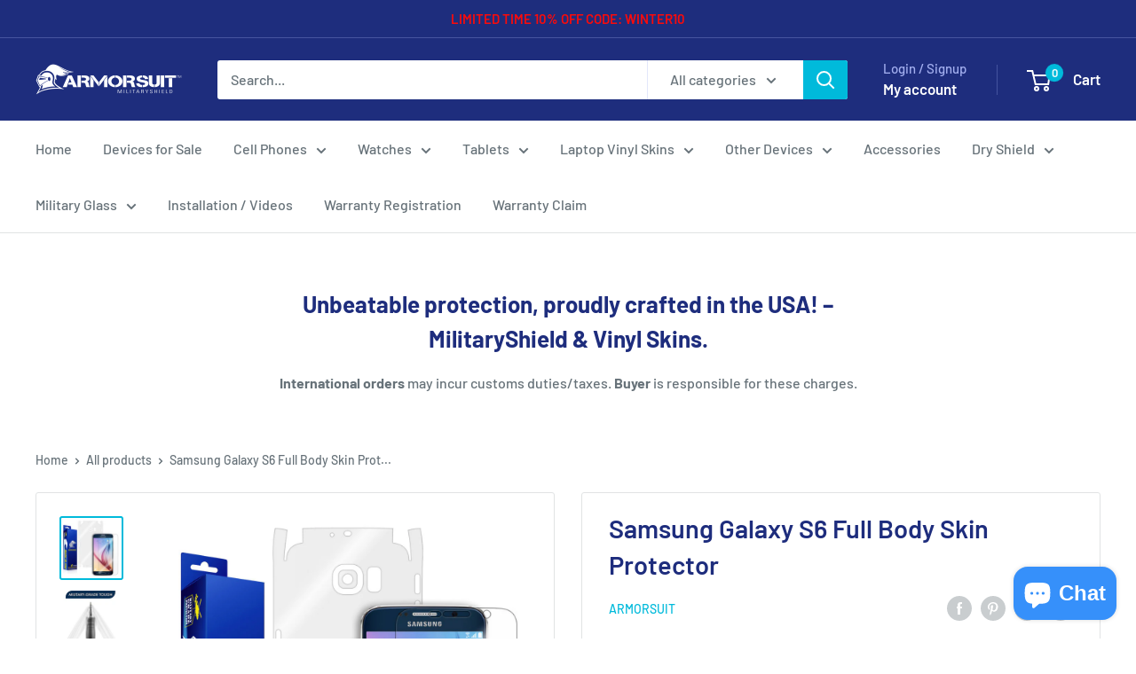

--- FILE ---
content_type: text/html; charset=utf-8
request_url: https://www.armorsuit.com/products/samsung-galaxy-s6-full-body-skin-protector
body_size: 49954
content:
<!doctype html>

<html class="no-js" lang="en">
  <head>
    <meta charset="utf-8">
    <meta name="viewport" content="width=device-width, initial-scale=1.0, height=device-height, minimum-scale=1.0, maximum-scale=1.0">
    <meta name="theme-color" content="#00badb"><title>Samsung Galaxy S6 Full Body Skin Protector
</title><meta name="description" content="Compatible with: Samsung Galaxy S6  • 30-Day Money Back Guarantee• Screen Protector Made in the USA• Usually ships within 1 business day Features:   ArmorSuit MilitaryShield is extremely transparent and formulated against UV for anti-yellowing in order to protect your device. It is made from the same protection film ma"><link rel="canonical" href="https://www.armorsuit.com/products/samsung-galaxy-s6-full-body-skin-protector"><link rel="preload" as="style" href="//www.armorsuit.com/cdn/shop/t/15/assets/theme.css?v=66762216662947581241683590119">
    <link rel="preload" as="script" href="//www.armorsuit.com/cdn/shop/t/15/assets/theme.js?v=179372540479631345661684334418">
    <link rel="preconnect" href="https://cdn.shopify.com">
    <link rel="preconnect" href="https://fonts.shopifycdn.com">
    <link rel="dns-prefetch" href="https://productreviews.shopifycdn.com">
    <link rel="dns-prefetch" href="https://ajax.googleapis.com">
    <link rel="dns-prefetch" href="https://maps.googleapis.com">
    <link rel="dns-prefetch" href="https://maps.gstatic.com">

    <meta property="og:type" content="product">
  <meta property="og:title" content="Samsung Galaxy S6 Full Body Skin Protector"><meta property="og:image" content="http://www.armorsuit.com/cdn/shop/products/samsung-galaxy-s6-full-body_2.jpg?v=1605572618">
    <meta property="og:image:secure_url" content="https://www.armorsuit.com/cdn/shop/products/samsung-galaxy-s6-full-body_2.jpg?v=1605572618">
    <meta property="og:image:width" content="1000">
    <meta property="og:image:height" content="1000"><meta property="product:price:amount" content="20.95">
  <meta property="product:price:currency" content="USD"><meta property="og:description" content="Compatible with: Samsung Galaxy S6  • 30-Day Money Back Guarantee• Screen Protector Made in the USA• Usually ships within 1 business day Features:   ArmorSuit MilitaryShield is extremely transparent and formulated against UV for anti-yellowing in order to protect your device. It is made from the same protection film ma"><meta property="og:url" content="https://www.armorsuit.com/products/samsung-galaxy-s6-full-body-skin-protector">
<meta property="og:site_name" content="ArmorSuit"><meta name="twitter:card" content="summary"><meta name="twitter:title" content="Samsung Galaxy S6 Full Body Skin Protector">
  <meta name="twitter:description" content="Compatible with: Samsung Galaxy S6  • 30-Day Money Back Guarantee• Screen Protector Made in the USA• Usually ships within 1 business day Features:   ArmorSuit MilitaryShield is extremely transparent and formulated against UV for anti-yellowing in order to protect your device. It is made from the same protection film material used to protect military aircraft, helicopters, and space shuttles. It provides military-grade surface protection for maximum durability. The MilitaryShield has also been precisely cut for a perfect fit. In addition to the toughness, MilitaryShield is also equipped with self-healing technology, which eliminates minor scratches on the film over a period of time. The Screen Protector features corrosion and moisture protection. It prevents moisture from migrating through the film to attack underlying substrates. ArmorSuit MilitaryShield is easy to install and provides long term edge sealing protection. With MilitaryShield, you can finally">
  <meta name="twitter:image" content="https://www.armorsuit.com/cdn/shop/products/samsung-galaxy-s6-full-body_2_600x600_crop_center.jpg?v=1605572618">
    <link rel="preload" href="//www.armorsuit.com/cdn/fonts/barlow/barlow_n6.329f582a81f63f125e63c20a5a80ae9477df68e1.woff2" as="font" type="font/woff2" crossorigin><link rel="preload" href="//www.armorsuit.com/cdn/fonts/barlow/barlow_n5.a193a1990790eba0cc5cca569d23799830e90f07.woff2" as="font" type="font/woff2" crossorigin><style>
  @font-face {
  font-family: Barlow;
  font-weight: 600;
  font-style: normal;
  font-display: swap;
  src: url("//www.armorsuit.com/cdn/fonts/barlow/barlow_n6.329f582a81f63f125e63c20a5a80ae9477df68e1.woff2") format("woff2"),
       url("//www.armorsuit.com/cdn/fonts/barlow/barlow_n6.0163402e36247bcb8b02716880d0b39568412e9e.woff") format("woff");
}

  @font-face {
  font-family: Barlow;
  font-weight: 500;
  font-style: normal;
  font-display: swap;
  src: url("//www.armorsuit.com/cdn/fonts/barlow/barlow_n5.a193a1990790eba0cc5cca569d23799830e90f07.woff2") format("woff2"),
       url("//www.armorsuit.com/cdn/fonts/barlow/barlow_n5.ae31c82169b1dc0715609b8cc6a610b917808358.woff") format("woff");
}

@font-face {
  font-family: Barlow;
  font-weight: 600;
  font-style: normal;
  font-display: swap;
  src: url("//www.armorsuit.com/cdn/fonts/barlow/barlow_n6.329f582a81f63f125e63c20a5a80ae9477df68e1.woff2") format("woff2"),
       url("//www.armorsuit.com/cdn/fonts/barlow/barlow_n6.0163402e36247bcb8b02716880d0b39568412e9e.woff") format("woff");
}

@font-face {
  font-family: Barlow;
  font-weight: 600;
  font-style: italic;
  font-display: swap;
  src: url("//www.armorsuit.com/cdn/fonts/barlow/barlow_i6.5a22bd20fb27bad4d7674cc6e666fb9c77d813bb.woff2") format("woff2"),
       url("//www.armorsuit.com/cdn/fonts/barlow/barlow_i6.1c8787fcb59f3add01a87f21b38c7ef797e3b3a1.woff") format("woff");
}


  @font-face {
  font-family: Barlow;
  font-weight: 700;
  font-style: normal;
  font-display: swap;
  src: url("//www.armorsuit.com/cdn/fonts/barlow/barlow_n7.691d1d11f150e857dcbc1c10ef03d825bc378d81.woff2") format("woff2"),
       url("//www.armorsuit.com/cdn/fonts/barlow/barlow_n7.4fdbb1cb7da0e2c2f88492243ffa2b4f91924840.woff") format("woff");
}

  @font-face {
  font-family: Barlow;
  font-weight: 500;
  font-style: italic;
  font-display: swap;
  src: url("//www.armorsuit.com/cdn/fonts/barlow/barlow_i5.714d58286997b65cd479af615cfa9bb0a117a573.woff2") format("woff2"),
       url("//www.armorsuit.com/cdn/fonts/barlow/barlow_i5.0120f77e6447d3b5df4bbec8ad8c2d029d87fb21.woff") format("woff");
}

  @font-face {
  font-family: Barlow;
  font-weight: 700;
  font-style: italic;
  font-display: swap;
  src: url("//www.armorsuit.com/cdn/fonts/barlow/barlow_i7.50e19d6cc2ba5146fa437a5a7443c76d5d730103.woff2") format("woff2"),
       url("//www.armorsuit.com/cdn/fonts/barlow/barlow_i7.47e9f98f1b094d912e6fd631cc3fe93d9f40964f.woff") format("woff");
}


  :root {
    --default-text-font-size : 15px;
    --base-text-font-size    : 16px;
    --heading-font-family    : Barlow, sans-serif;
    --heading-font-weight    : 600;
    --heading-font-style     : normal;
    --text-font-family       : Barlow, sans-serif;
    --text-font-weight       : 500;
    --text-font-style        : normal;
    --text-font-bolder-weight: 600;
    --text-link-decoration   : underline;

    --text-color               : #677279;
    --text-color-rgb           : 103, 114, 121;
    --heading-color            : #1e2d7d;
    --border-color             : #e1e3e4;
    --border-color-rgb         : 225, 227, 228;
    --form-border-color        : #d4d6d8;
    --accent-color             : #00badb;
    --accent-color-rgb         : 0, 186, 219;
    --link-color               : #00badb;
    --link-color-hover         : #00798e;
    --background               : #ffffff;
    --secondary-background     : #ffffff;
    --secondary-background-rgb : 255, 255, 255;
    --accent-background        : rgba(0, 186, 219, 0.08);

    --input-background: #ffffff;

    --error-color       : #ff0000;
    --error-background  : rgba(255, 0, 0, 0.07);
    --success-color     : #00aa00;
    --success-background: rgba(0, 170, 0, 0.11);

    --primary-button-background      : #00badb;
    --primary-button-background-rgb  : 0, 186, 219;
    --primary-button-text-color      : #ffffff;
    --secondary-button-background    : #1e2d7d;
    --secondary-button-background-rgb: 30, 45, 125;
    --secondary-button-text-color    : #ffffff;

    --header-background      : #1e2d7d;
    --header-text-color      : #ffffff;
    --header-light-text-color: #a3afef;
    --header-border-color    : rgba(163, 175, 239, 0.3);
    --header-accent-color    : #00badb;

    --footer-background-color:    #f3f5f6;
    --footer-heading-text-color:  #1e2d7d;
    --footer-body-text-color:     #677279;
    --footer-body-text-color-rgb: 103, 114, 121;
    --footer-accent-color:        #00badb;
    --footer-accent-color-rgb:    0, 186, 219;
    --footer-border:              none;
    
    --flickity-arrow-color: #abb1b4;--product-on-sale-accent           : #ee0000;
    --product-on-sale-accent-rgb       : 238, 0, 0;
    --product-on-sale-color            : #ffffff;
    --product-in-stock-color           : #008a00;
    --product-low-stock-color          : #ee0000;
    --product-sold-out-color           : #8a9297;
    --product-custom-label-1-background: #008a00;
    --product-custom-label-1-color     : #ffffff;
    --product-custom-label-2-background: #00a500;
    --product-custom-label-2-color     : #ffffff;
    --product-review-star-color        : #ffbd00;

    --mobile-container-gutter : 20px;
    --desktop-container-gutter: 40px;

    /* Shopify related variables */
    --payment-terms-background-color: #ffffff;
  }
</style>

<script>
  // IE11 does not have support for CSS variables, so we have to polyfill them
  if (!(((window || {}).CSS || {}).supports && window.CSS.supports('(--a: 0)'))) {
    const script = document.createElement('script');
    script.type = 'text/javascript';
    script.src = 'https://cdn.jsdelivr.net/npm/css-vars-ponyfill@2';
    script.onload = function() {
      cssVars({});
    };

    document.getElementsByTagName('head')[0].appendChild(script);
  }
</script>


    <script>window.performance && window.performance.mark && window.performance.mark('shopify.content_for_header.start');</script><meta name="google-site-verification" content="FEEib1BoCX4ywslcG6qLL6p-Cqic32TJBabjsPuqcKg">
<meta id="shopify-digital-wallet" name="shopify-digital-wallet" content="/13875623/digital_wallets/dialog">
<meta name="shopify-checkout-api-token" content="02b23cf977ef0cab058470acf25fbae2">
<meta id="in-context-paypal-metadata" data-shop-id="13875623" data-venmo-supported="false" data-environment="production" data-locale="en_US" data-paypal-v4="true" data-currency="USD">
<link rel="alternate" type="application/json+oembed" href="https://www.armorsuit.com/products/samsung-galaxy-s6-full-body-skin-protector.oembed">
<script async="async" src="/checkouts/internal/preloads.js?locale=en-US"></script>
<link rel="preconnect" href="https://shop.app" crossorigin="anonymous">
<script async="async" src="https://shop.app/checkouts/internal/preloads.js?locale=en-US&shop_id=13875623" crossorigin="anonymous"></script>
<script id="apple-pay-shop-capabilities" type="application/json">{"shopId":13875623,"countryCode":"US","currencyCode":"USD","merchantCapabilities":["supports3DS"],"merchantId":"gid:\/\/shopify\/Shop\/13875623","merchantName":"ArmorSuit","requiredBillingContactFields":["postalAddress","email"],"requiredShippingContactFields":["postalAddress","email"],"shippingType":"shipping","supportedNetworks":["visa","masterCard","amex","discover","elo","jcb"],"total":{"type":"pending","label":"ArmorSuit","amount":"1.00"},"shopifyPaymentsEnabled":true,"supportsSubscriptions":true}</script>
<script id="shopify-features" type="application/json">{"accessToken":"02b23cf977ef0cab058470acf25fbae2","betas":["rich-media-storefront-analytics"],"domain":"www.armorsuit.com","predictiveSearch":true,"shopId":13875623,"locale":"en"}</script>
<script>var Shopify = Shopify || {};
Shopify.shop = "armorsuit.myshopify.com";
Shopify.locale = "en";
Shopify.currency = {"active":"USD","rate":"1.0"};
Shopify.country = "US";
Shopify.theme = {"name":"Warehouse","id":149129527583,"schema_name":"Warehouse","schema_version":"4.2.3","theme_store_id":871,"role":"main"};
Shopify.theme.handle = "null";
Shopify.theme.style = {"id":null,"handle":null};
Shopify.cdnHost = "www.armorsuit.com/cdn";
Shopify.routes = Shopify.routes || {};
Shopify.routes.root = "/";</script>
<script type="module">!function(o){(o.Shopify=o.Shopify||{}).modules=!0}(window);</script>
<script>!function(o){function n(){var o=[];function n(){o.push(Array.prototype.slice.apply(arguments))}return n.q=o,n}var t=o.Shopify=o.Shopify||{};t.loadFeatures=n(),t.autoloadFeatures=n()}(window);</script>
<script>
  window.ShopifyPay = window.ShopifyPay || {};
  window.ShopifyPay.apiHost = "shop.app\/pay";
  window.ShopifyPay.redirectState = null;
</script>
<script id="shop-js-analytics" type="application/json">{"pageType":"product"}</script>
<script defer="defer" async type="module" src="//www.armorsuit.com/cdn/shopifycloud/shop-js/modules/v2/client.init-shop-cart-sync_C5BV16lS.en.esm.js"></script>
<script defer="defer" async type="module" src="//www.armorsuit.com/cdn/shopifycloud/shop-js/modules/v2/chunk.common_CygWptCX.esm.js"></script>
<script type="module">
  await import("//www.armorsuit.com/cdn/shopifycloud/shop-js/modules/v2/client.init-shop-cart-sync_C5BV16lS.en.esm.js");
await import("//www.armorsuit.com/cdn/shopifycloud/shop-js/modules/v2/chunk.common_CygWptCX.esm.js");

  window.Shopify.SignInWithShop?.initShopCartSync?.({"fedCMEnabled":true,"windoidEnabled":true});

</script>
<script defer="defer" async type="module" src="//www.armorsuit.com/cdn/shopifycloud/shop-js/modules/v2/client.payment-terms_CZxnsJam.en.esm.js"></script>
<script defer="defer" async type="module" src="//www.armorsuit.com/cdn/shopifycloud/shop-js/modules/v2/chunk.common_CygWptCX.esm.js"></script>
<script defer="defer" async type="module" src="//www.armorsuit.com/cdn/shopifycloud/shop-js/modules/v2/chunk.modal_D71HUcav.esm.js"></script>
<script type="module">
  await import("//www.armorsuit.com/cdn/shopifycloud/shop-js/modules/v2/client.payment-terms_CZxnsJam.en.esm.js");
await import("//www.armorsuit.com/cdn/shopifycloud/shop-js/modules/v2/chunk.common_CygWptCX.esm.js");
await import("//www.armorsuit.com/cdn/shopifycloud/shop-js/modules/v2/chunk.modal_D71HUcav.esm.js");

  
</script>
<script>
  window.Shopify = window.Shopify || {};
  if (!window.Shopify.featureAssets) window.Shopify.featureAssets = {};
  window.Shopify.featureAssets['shop-js'] = {"shop-cart-sync":["modules/v2/client.shop-cart-sync_ZFArdW7E.en.esm.js","modules/v2/chunk.common_CygWptCX.esm.js"],"init-fed-cm":["modules/v2/client.init-fed-cm_CmiC4vf6.en.esm.js","modules/v2/chunk.common_CygWptCX.esm.js"],"shop-button":["modules/v2/client.shop-button_tlx5R9nI.en.esm.js","modules/v2/chunk.common_CygWptCX.esm.js"],"shop-cash-offers":["modules/v2/client.shop-cash-offers_DOA2yAJr.en.esm.js","modules/v2/chunk.common_CygWptCX.esm.js","modules/v2/chunk.modal_D71HUcav.esm.js"],"init-windoid":["modules/v2/client.init-windoid_sURxWdc1.en.esm.js","modules/v2/chunk.common_CygWptCX.esm.js"],"shop-toast-manager":["modules/v2/client.shop-toast-manager_ClPi3nE9.en.esm.js","modules/v2/chunk.common_CygWptCX.esm.js"],"init-shop-email-lookup-coordinator":["modules/v2/client.init-shop-email-lookup-coordinator_B8hsDcYM.en.esm.js","modules/v2/chunk.common_CygWptCX.esm.js"],"init-shop-cart-sync":["modules/v2/client.init-shop-cart-sync_C5BV16lS.en.esm.js","modules/v2/chunk.common_CygWptCX.esm.js"],"avatar":["modules/v2/client.avatar_BTnouDA3.en.esm.js"],"pay-button":["modules/v2/client.pay-button_FdsNuTd3.en.esm.js","modules/v2/chunk.common_CygWptCX.esm.js"],"init-customer-accounts":["modules/v2/client.init-customer-accounts_DxDtT_ad.en.esm.js","modules/v2/client.shop-login-button_C5VAVYt1.en.esm.js","modules/v2/chunk.common_CygWptCX.esm.js","modules/v2/chunk.modal_D71HUcav.esm.js"],"init-shop-for-new-customer-accounts":["modules/v2/client.init-shop-for-new-customer-accounts_ChsxoAhi.en.esm.js","modules/v2/client.shop-login-button_C5VAVYt1.en.esm.js","modules/v2/chunk.common_CygWptCX.esm.js","modules/v2/chunk.modal_D71HUcav.esm.js"],"shop-login-button":["modules/v2/client.shop-login-button_C5VAVYt1.en.esm.js","modules/v2/chunk.common_CygWptCX.esm.js","modules/v2/chunk.modal_D71HUcav.esm.js"],"init-customer-accounts-sign-up":["modules/v2/client.init-customer-accounts-sign-up_CPSyQ0Tj.en.esm.js","modules/v2/client.shop-login-button_C5VAVYt1.en.esm.js","modules/v2/chunk.common_CygWptCX.esm.js","modules/v2/chunk.modal_D71HUcav.esm.js"],"shop-follow-button":["modules/v2/client.shop-follow-button_Cva4Ekp9.en.esm.js","modules/v2/chunk.common_CygWptCX.esm.js","modules/v2/chunk.modal_D71HUcav.esm.js"],"checkout-modal":["modules/v2/client.checkout-modal_BPM8l0SH.en.esm.js","modules/v2/chunk.common_CygWptCX.esm.js","modules/v2/chunk.modal_D71HUcav.esm.js"],"lead-capture":["modules/v2/client.lead-capture_Bi8yE_yS.en.esm.js","modules/v2/chunk.common_CygWptCX.esm.js","modules/v2/chunk.modal_D71HUcav.esm.js"],"shop-login":["modules/v2/client.shop-login_D6lNrXab.en.esm.js","modules/v2/chunk.common_CygWptCX.esm.js","modules/v2/chunk.modal_D71HUcav.esm.js"],"payment-terms":["modules/v2/client.payment-terms_CZxnsJam.en.esm.js","modules/v2/chunk.common_CygWptCX.esm.js","modules/v2/chunk.modal_D71HUcav.esm.js"]};
</script>
<script>(function() {
  var isLoaded = false;
  function asyncLoad() {
    if (isLoaded) return;
    isLoaded = true;
    var urls = ["\/\/code.tidio.co\/s5iptkf5takczq6srknclvvzuhqhvsgw.js?shop=armorsuit.myshopify.com","\/\/d1liekpayvooaz.cloudfront.net\/apps\/customizery\/customizery.js?shop=armorsuit.myshopify.com"];
    for (var i = 0; i < urls.length; i++) {
      var s = document.createElement('script');
      s.type = 'text/javascript';
      s.async = true;
      s.src = urls[i];
      var x = document.getElementsByTagName('script')[0];
      x.parentNode.insertBefore(s, x);
    }
  };
  if(window.attachEvent) {
    window.attachEvent('onload', asyncLoad);
  } else {
    window.addEventListener('load', asyncLoad, false);
  }
})();</script>
<script id="__st">var __st={"a":13875623,"offset":-28800,"reqid":"2416d610-50a7-42cf-a0da-ead57fc84c05-1768736911","pageurl":"www.armorsuit.com\/products\/samsung-galaxy-s6-full-body-skin-protector","u":"d4a4e24f40e6","p":"product","rtyp":"product","rid":7926430471};</script>
<script>window.ShopifyPaypalV4VisibilityTracking = true;</script>
<script id="captcha-bootstrap">!function(){'use strict';const t='contact',e='account',n='new_comment',o=[[t,t],['blogs',n],['comments',n],[t,'customer']],c=[[e,'customer_login'],[e,'guest_login'],[e,'recover_customer_password'],[e,'create_customer']],r=t=>t.map((([t,e])=>`form[action*='/${t}']:not([data-nocaptcha='true']) input[name='form_type'][value='${e}']`)).join(','),a=t=>()=>t?[...document.querySelectorAll(t)].map((t=>t.form)):[];function s(){const t=[...o],e=r(t);return a(e)}const i='password',u='form_key',d=['recaptcha-v3-token','g-recaptcha-response','h-captcha-response',i],f=()=>{try{return window.sessionStorage}catch{return}},m='__shopify_v',_=t=>t.elements[u];function p(t,e,n=!1){try{const o=window.sessionStorage,c=JSON.parse(o.getItem(e)),{data:r}=function(t){const{data:e,action:n}=t;return t[m]||n?{data:e,action:n}:{data:t,action:n}}(c);for(const[e,n]of Object.entries(r))t.elements[e]&&(t.elements[e].value=n);n&&o.removeItem(e)}catch(o){console.error('form repopulation failed',{error:o})}}const l='form_type',E='cptcha';function T(t){t.dataset[E]=!0}const w=window,h=w.document,L='Shopify',v='ce_forms',y='captcha';let A=!1;((t,e)=>{const n=(g='f06e6c50-85a8-45c8-87d0-21a2b65856fe',I='https://cdn.shopify.com/shopifycloud/storefront-forms-hcaptcha/ce_storefront_forms_captcha_hcaptcha.v1.5.2.iife.js',D={infoText:'Protected by hCaptcha',privacyText:'Privacy',termsText:'Terms'},(t,e,n)=>{const o=w[L][v],c=o.bindForm;if(c)return c(t,g,e,D).then(n);var r;o.q.push([[t,g,e,D],n]),r=I,A||(h.body.append(Object.assign(h.createElement('script'),{id:'captcha-provider',async:!0,src:r})),A=!0)});var g,I,D;w[L]=w[L]||{},w[L][v]=w[L][v]||{},w[L][v].q=[],w[L][y]=w[L][y]||{},w[L][y].protect=function(t,e){n(t,void 0,e),T(t)},Object.freeze(w[L][y]),function(t,e,n,w,h,L){const[v,y,A,g]=function(t,e,n){const i=e?o:[],u=t?c:[],d=[...i,...u],f=r(d),m=r(i),_=r(d.filter((([t,e])=>n.includes(e))));return[a(f),a(m),a(_),s()]}(w,h,L),I=t=>{const e=t.target;return e instanceof HTMLFormElement?e:e&&e.form},D=t=>v().includes(t);t.addEventListener('submit',(t=>{const e=I(t);if(!e)return;const n=D(e)&&!e.dataset.hcaptchaBound&&!e.dataset.recaptchaBound,o=_(e),c=g().includes(e)&&(!o||!o.value);(n||c)&&t.preventDefault(),c&&!n&&(function(t){try{if(!f())return;!function(t){const e=f();if(!e)return;const n=_(t);if(!n)return;const o=n.value;o&&e.removeItem(o)}(t);const e=Array.from(Array(32),(()=>Math.random().toString(36)[2])).join('');!function(t,e){_(t)||t.append(Object.assign(document.createElement('input'),{type:'hidden',name:u})),t.elements[u].value=e}(t,e),function(t,e){const n=f();if(!n)return;const o=[...t.querySelectorAll(`input[type='${i}']`)].map((({name:t})=>t)),c=[...d,...o],r={};for(const[a,s]of new FormData(t).entries())c.includes(a)||(r[a]=s);n.setItem(e,JSON.stringify({[m]:1,action:t.action,data:r}))}(t,e)}catch(e){console.error('failed to persist form',e)}}(e),e.submit())}));const S=(t,e)=>{t&&!t.dataset[E]&&(n(t,e.some((e=>e===t))),T(t))};for(const o of['focusin','change'])t.addEventListener(o,(t=>{const e=I(t);D(e)&&S(e,y())}));const B=e.get('form_key'),M=e.get(l),P=B&&M;t.addEventListener('DOMContentLoaded',(()=>{const t=y();if(P)for(const e of t)e.elements[l].value===M&&p(e,B);[...new Set([...A(),...v().filter((t=>'true'===t.dataset.shopifyCaptcha))])].forEach((e=>S(e,t)))}))}(h,new URLSearchParams(w.location.search),n,t,e,['guest_login'])})(!0,!0)}();</script>
<script integrity="sha256-4kQ18oKyAcykRKYeNunJcIwy7WH5gtpwJnB7kiuLZ1E=" data-source-attribution="shopify.loadfeatures" defer="defer" src="//www.armorsuit.com/cdn/shopifycloud/storefront/assets/storefront/load_feature-a0a9edcb.js" crossorigin="anonymous"></script>
<script crossorigin="anonymous" defer="defer" src="//www.armorsuit.com/cdn/shopifycloud/storefront/assets/shopify_pay/storefront-65b4c6d7.js?v=20250812"></script>
<script data-source-attribution="shopify.dynamic_checkout.dynamic.init">var Shopify=Shopify||{};Shopify.PaymentButton=Shopify.PaymentButton||{isStorefrontPortableWallets:!0,init:function(){window.Shopify.PaymentButton.init=function(){};var t=document.createElement("script");t.src="https://www.armorsuit.com/cdn/shopifycloud/portable-wallets/latest/portable-wallets.en.js",t.type="module",document.head.appendChild(t)}};
</script>
<script data-source-attribution="shopify.dynamic_checkout.buyer_consent">
  function portableWalletsHideBuyerConsent(e){var t=document.getElementById("shopify-buyer-consent"),n=document.getElementById("shopify-subscription-policy-button");t&&n&&(t.classList.add("hidden"),t.setAttribute("aria-hidden","true"),n.removeEventListener("click",e))}function portableWalletsShowBuyerConsent(e){var t=document.getElementById("shopify-buyer-consent"),n=document.getElementById("shopify-subscription-policy-button");t&&n&&(t.classList.remove("hidden"),t.removeAttribute("aria-hidden"),n.addEventListener("click",e))}window.Shopify?.PaymentButton&&(window.Shopify.PaymentButton.hideBuyerConsent=portableWalletsHideBuyerConsent,window.Shopify.PaymentButton.showBuyerConsent=portableWalletsShowBuyerConsent);
</script>
<script>
  function portableWalletsCleanup(e){e&&e.src&&console.error("Failed to load portable wallets script "+e.src);var t=document.querySelectorAll("shopify-accelerated-checkout .shopify-payment-button__skeleton, shopify-accelerated-checkout-cart .wallet-cart-button__skeleton"),e=document.getElementById("shopify-buyer-consent");for(let e=0;e<t.length;e++)t[e].remove();e&&e.remove()}function portableWalletsNotLoadedAsModule(e){e instanceof ErrorEvent&&"string"==typeof e.message&&e.message.includes("import.meta")&&"string"==typeof e.filename&&e.filename.includes("portable-wallets")&&(window.removeEventListener("error",portableWalletsNotLoadedAsModule),window.Shopify.PaymentButton.failedToLoad=e,"loading"===document.readyState?document.addEventListener("DOMContentLoaded",window.Shopify.PaymentButton.init):window.Shopify.PaymentButton.init())}window.addEventListener("error",portableWalletsNotLoadedAsModule);
</script>

<script type="module" src="https://www.armorsuit.com/cdn/shopifycloud/portable-wallets/latest/portable-wallets.en.js" onError="portableWalletsCleanup(this)" crossorigin="anonymous"></script>
<script nomodule>
  document.addEventListener("DOMContentLoaded", portableWalletsCleanup);
</script>

<link id="shopify-accelerated-checkout-styles" rel="stylesheet" media="screen" href="https://www.armorsuit.com/cdn/shopifycloud/portable-wallets/latest/accelerated-checkout-backwards-compat.css" crossorigin="anonymous">
<style id="shopify-accelerated-checkout-cart">
        #shopify-buyer-consent {
  margin-top: 1em;
  display: inline-block;
  width: 100%;
}

#shopify-buyer-consent.hidden {
  display: none;
}

#shopify-subscription-policy-button {
  background: none;
  border: none;
  padding: 0;
  text-decoration: underline;
  font-size: inherit;
  cursor: pointer;
}

#shopify-subscription-policy-button::before {
  box-shadow: none;
}

      </style>

<script>window.performance && window.performance.mark && window.performance.mark('shopify.content_for_header.end');</script>

    <link rel="stylesheet" href="//www.armorsuit.com/cdn/shop/t/15/assets/theme.css?v=66762216662947581241683590119">

    
  <script type="application/ld+json">
  {
    "@context": "https://schema.org",
    "@type": "Product",
    "productID": 7926430471,
    "offers": [{
          "@type": "Offer",
          "name": "Default Title",
          "availability":"https://schema.org/InStock",
          "price": 20.95,
          "priceCurrency": "USD",
          "priceValidUntil": "2026-01-28","sku": "320-393",
          "url": "/products/samsung-galaxy-s6-full-body-skin-protector?variant=25074109703"
        }
],"brand": {
      "@type": "Brand",
      "name": "ArmorSuit"
    },
    "name": "Samsung Galaxy S6 Full Body Skin Protector",
    "description": "Compatible with: Samsung Galaxy S6 \n• 30-Day Money Back Guarantee• Screen Protector Made in the USA• Usually ships within 1 business day\n Features:\n   \n   \n \nArmorSuit MilitaryShield is extremely transparent and formulated against UV for anti-yellowing in order to protect your device. It is made from the same protection film material used to protect military aircraft, helicopters, and space shuttles. It provides military-grade surface protection for maximum durability. The MilitaryShield has also been precisely cut for a perfect fit.\nIn addition to the toughness, MilitaryShield is also equipped with self-healing technology, which eliminates minor scratches on the film over a period of time.\nThe Screen Protector features corrosion and moisture protection. It prevents moisture from migrating through the film to attack underlying substrates. ArmorSuit MilitaryShield is easy to install and provides long term edge sealing protection.\nWith MilitaryShield, you can finally relax and stop worrying about permanent scratches!\nPackage Contents: • 1 Samsung Galaxy S6 Screen Protector + Full Body Skin • 1 Installation Squeegee• 1 Spray Bottle Solution• 1 Microfiber Cloth• Installation Instructions• Lifetime Warranty\nWARNING: Turn off your electronic device and remove the battery (if possible) before installing. During Installation, do not spray the solution excessively on your device. It can be harmed when using an excessive amount of water or other fluids. Wipe excess fluid immediately. ArmorSuit MilitaryShield is not responsible for any damage to the device caused by excessive water or improper application of the MilitaryShield.",
    "category": "Samsung Galaxy S6",
    "url": "/products/samsung-galaxy-s6-full-body-skin-protector",
    "sku": "320-393",
    "image": {
      "@type": "ImageObject",
      "url": "https://www.armorsuit.com/cdn/shop/products/samsung-galaxy-s6-full-body_2.jpg?v=1605572618&width=1024",
      "image": "https://www.armorsuit.com/cdn/shop/products/samsung-galaxy-s6-full-body_2.jpg?v=1605572618&width=1024",
      "name": "",
      "width": "1024",
      "height": "1024"
    }
  }
  </script>



  <script type="application/ld+json">
  {
    "@context": "https://schema.org",
    "@type": "BreadcrumbList",
  "itemListElement": [{
      "@type": "ListItem",
      "position": 1,
      "name": "Home",
      "item": "https://www.armorsuit.com"
    },{
          "@type": "ListItem",
          "position": 2,
          "name": "Samsung Galaxy S6 Full Body Skin Protector",
          "item": "https://www.armorsuit.com/products/samsung-galaxy-s6-full-body-skin-protector"
        }]
  }
  </script>



    <script>
      // This allows to expose several variables to the global scope, to be used in scripts
      window.theme = {
        pageType: "product",
        cartCount: 0,
        moneyFormat: "${{amount}}",
        moneyWithCurrencyFormat: "${{amount}} USD",
        currencyCodeEnabled: false,
        showDiscount: true,
        discountMode: "percentage",
        cartType: "drawer"
      };

      window.routes = {
        rootUrl: "\/",
        rootUrlWithoutSlash: '',
        cartUrl: "\/cart",
        cartAddUrl: "\/cart\/add",
        cartChangeUrl: "\/cart\/change",
        searchUrl: "\/search",
        productRecommendationsUrl: "\/recommendations\/products"
      };

      window.languages = {
        productRegularPrice: "Regular price",
        productSalePrice: "Sale price",
        collectionOnSaleLabel: "Save {{savings}}",
        productFormUnavailable: "Unavailable",
        productFormAddToCart: "Add to cart",
        productFormPreOrder: "Pre-order",
        productFormSoldOut: "Sold out",
        productAdded: "Product has been added to your cart",
        productAddedShort: "Added!",
        shippingEstimatorNoResults: "No shipping could be found for your address.",
        shippingEstimatorOneResult: "There is one shipping rate for your address:",
        shippingEstimatorMultipleResults: "There are {{count}} shipping rates for your address:",
        shippingEstimatorErrors: "There are some errors:"
      };

      document.documentElement.className = document.documentElement.className.replace('no-js', 'js');
    </script><script src="//www.armorsuit.com/cdn/shop/t/15/assets/theme.js?v=179372540479631345661684334418" defer></script>
    <script src="//www.armorsuit.com/cdn/shop/t/15/assets/custom.js?v=102476495355921946141683590119" defer></script><script>
        (function () {
          window.onpageshow = function() {
            // We force re-freshing the cart content onpageshow, as most browsers will serve a cache copy when hitting the
            // back button, which cause staled data
            document.documentElement.dispatchEvent(new CustomEvent('cart:refresh', {
              bubbles: true,
              detail: {scrollToTop: false}
            }));
          };
        })();
      </script><!-- BEGIN app block: shopify://apps/minmaxify-order-limits/blocks/app-embed-block/3acfba32-89f3-4377-ae20-cbb9abc48475 --><script type="text/javascript" src="https://limits.minmaxify.com/armorsuit.myshopify.com?v=55j&r=20220811195742"></script>

<!-- END app block --><script src="https://cdn.shopify.com/extensions/7bc9bb47-adfa-4267-963e-cadee5096caf/inbox-1252/assets/inbox-chat-loader.js" type="text/javascript" defer="defer"></script>
<link href="https://monorail-edge.shopifysvc.com" rel="dns-prefetch">
<script>(function(){if ("sendBeacon" in navigator && "performance" in window) {try {var session_token_from_headers = performance.getEntriesByType('navigation')[0].serverTiming.find(x => x.name == '_s').description;} catch {var session_token_from_headers = undefined;}var session_cookie_matches = document.cookie.match(/_shopify_s=([^;]*)/);var session_token_from_cookie = session_cookie_matches && session_cookie_matches.length === 2 ? session_cookie_matches[1] : "";var session_token = session_token_from_headers || session_token_from_cookie || "";function handle_abandonment_event(e) {var entries = performance.getEntries().filter(function(entry) {return /monorail-edge.shopifysvc.com/.test(entry.name);});if (!window.abandonment_tracked && entries.length === 0) {window.abandonment_tracked = true;var currentMs = Date.now();var navigation_start = performance.timing.navigationStart;var payload = {shop_id: 13875623,url: window.location.href,navigation_start,duration: currentMs - navigation_start,session_token,page_type: "product"};window.navigator.sendBeacon("https://monorail-edge.shopifysvc.com/v1/produce", JSON.stringify({schema_id: "online_store_buyer_site_abandonment/1.1",payload: payload,metadata: {event_created_at_ms: currentMs,event_sent_at_ms: currentMs}}));}}window.addEventListener('pagehide', handle_abandonment_event);}}());</script>
<script id="web-pixels-manager-setup">(function e(e,d,r,n,o){if(void 0===o&&(o={}),!Boolean(null===(a=null===(i=window.Shopify)||void 0===i?void 0:i.analytics)||void 0===a?void 0:a.replayQueue)){var i,a;window.Shopify=window.Shopify||{};var t=window.Shopify;t.analytics=t.analytics||{};var s=t.analytics;s.replayQueue=[],s.publish=function(e,d,r){return s.replayQueue.push([e,d,r]),!0};try{self.performance.mark("wpm:start")}catch(e){}var l=function(){var e={modern:/Edge?\/(1{2}[4-9]|1[2-9]\d|[2-9]\d{2}|\d{4,})\.\d+(\.\d+|)|Firefox\/(1{2}[4-9]|1[2-9]\d|[2-9]\d{2}|\d{4,})\.\d+(\.\d+|)|Chrom(ium|e)\/(9{2}|\d{3,})\.\d+(\.\d+|)|(Maci|X1{2}).+ Version\/(15\.\d+|(1[6-9]|[2-9]\d|\d{3,})\.\d+)([,.]\d+|)( \(\w+\)|)( Mobile\/\w+|) Safari\/|Chrome.+OPR\/(9{2}|\d{3,})\.\d+\.\d+|(CPU[ +]OS|iPhone[ +]OS|CPU[ +]iPhone|CPU IPhone OS|CPU iPad OS)[ +]+(15[._]\d+|(1[6-9]|[2-9]\d|\d{3,})[._]\d+)([._]\d+|)|Android:?[ /-](13[3-9]|1[4-9]\d|[2-9]\d{2}|\d{4,})(\.\d+|)(\.\d+|)|Android.+Firefox\/(13[5-9]|1[4-9]\d|[2-9]\d{2}|\d{4,})\.\d+(\.\d+|)|Android.+Chrom(ium|e)\/(13[3-9]|1[4-9]\d|[2-9]\d{2}|\d{4,})\.\d+(\.\d+|)|SamsungBrowser\/([2-9]\d|\d{3,})\.\d+/,legacy:/Edge?\/(1[6-9]|[2-9]\d|\d{3,})\.\d+(\.\d+|)|Firefox\/(5[4-9]|[6-9]\d|\d{3,})\.\d+(\.\d+|)|Chrom(ium|e)\/(5[1-9]|[6-9]\d|\d{3,})\.\d+(\.\d+|)([\d.]+$|.*Safari\/(?![\d.]+ Edge\/[\d.]+$))|(Maci|X1{2}).+ Version\/(10\.\d+|(1[1-9]|[2-9]\d|\d{3,})\.\d+)([,.]\d+|)( \(\w+\)|)( Mobile\/\w+|) Safari\/|Chrome.+OPR\/(3[89]|[4-9]\d|\d{3,})\.\d+\.\d+|(CPU[ +]OS|iPhone[ +]OS|CPU[ +]iPhone|CPU IPhone OS|CPU iPad OS)[ +]+(10[._]\d+|(1[1-9]|[2-9]\d|\d{3,})[._]\d+)([._]\d+|)|Android:?[ /-](13[3-9]|1[4-9]\d|[2-9]\d{2}|\d{4,})(\.\d+|)(\.\d+|)|Mobile Safari.+OPR\/([89]\d|\d{3,})\.\d+\.\d+|Android.+Firefox\/(13[5-9]|1[4-9]\d|[2-9]\d{2}|\d{4,})\.\d+(\.\d+|)|Android.+Chrom(ium|e)\/(13[3-9]|1[4-9]\d|[2-9]\d{2}|\d{4,})\.\d+(\.\d+|)|Android.+(UC? ?Browser|UCWEB|U3)[ /]?(15\.([5-9]|\d{2,})|(1[6-9]|[2-9]\d|\d{3,})\.\d+)\.\d+|SamsungBrowser\/(5\.\d+|([6-9]|\d{2,})\.\d+)|Android.+MQ{2}Browser\/(14(\.(9|\d{2,})|)|(1[5-9]|[2-9]\d|\d{3,})(\.\d+|))(\.\d+|)|K[Aa][Ii]OS\/(3\.\d+|([4-9]|\d{2,})\.\d+)(\.\d+|)/},d=e.modern,r=e.legacy,n=navigator.userAgent;return n.match(d)?"modern":n.match(r)?"legacy":"unknown"}(),u="modern"===l?"modern":"legacy",c=(null!=n?n:{modern:"",legacy:""})[u],f=function(e){return[e.baseUrl,"/wpm","/b",e.hashVersion,"modern"===e.buildTarget?"m":"l",".js"].join("")}({baseUrl:d,hashVersion:r,buildTarget:u}),m=function(e){var d=e.version,r=e.bundleTarget,n=e.surface,o=e.pageUrl,i=e.monorailEndpoint;return{emit:function(e){var a=e.status,t=e.errorMsg,s=(new Date).getTime(),l=JSON.stringify({metadata:{event_sent_at_ms:s},events:[{schema_id:"web_pixels_manager_load/3.1",payload:{version:d,bundle_target:r,page_url:o,status:a,surface:n,error_msg:t},metadata:{event_created_at_ms:s}}]});if(!i)return console&&console.warn&&console.warn("[Web Pixels Manager] No Monorail endpoint provided, skipping logging."),!1;try{return self.navigator.sendBeacon.bind(self.navigator)(i,l)}catch(e){}var u=new XMLHttpRequest;try{return u.open("POST",i,!0),u.setRequestHeader("Content-Type","text/plain"),u.send(l),!0}catch(e){return console&&console.warn&&console.warn("[Web Pixels Manager] Got an unhandled error while logging to Monorail."),!1}}}}({version:r,bundleTarget:l,surface:e.surface,pageUrl:self.location.href,monorailEndpoint:e.monorailEndpoint});try{o.browserTarget=l,function(e){var d=e.src,r=e.async,n=void 0===r||r,o=e.onload,i=e.onerror,a=e.sri,t=e.scriptDataAttributes,s=void 0===t?{}:t,l=document.createElement("script"),u=document.querySelector("head"),c=document.querySelector("body");if(l.async=n,l.src=d,a&&(l.integrity=a,l.crossOrigin="anonymous"),s)for(var f in s)if(Object.prototype.hasOwnProperty.call(s,f))try{l.dataset[f]=s[f]}catch(e){}if(o&&l.addEventListener("load",o),i&&l.addEventListener("error",i),u)u.appendChild(l);else{if(!c)throw new Error("Did not find a head or body element to append the script");c.appendChild(l)}}({src:f,async:!0,onload:function(){if(!function(){var e,d;return Boolean(null===(d=null===(e=window.Shopify)||void 0===e?void 0:e.analytics)||void 0===d?void 0:d.initialized)}()){var d=window.webPixelsManager.init(e)||void 0;if(d){var r=window.Shopify.analytics;r.replayQueue.forEach((function(e){var r=e[0],n=e[1],o=e[2];d.publishCustomEvent(r,n,o)})),r.replayQueue=[],r.publish=d.publishCustomEvent,r.visitor=d.visitor,r.initialized=!0}}},onerror:function(){return m.emit({status:"failed",errorMsg:"".concat(f," has failed to load")})},sri:function(e){var d=/^sha384-[A-Za-z0-9+/=]+$/;return"string"==typeof e&&d.test(e)}(c)?c:"",scriptDataAttributes:o}),m.emit({status:"loading"})}catch(e){m.emit({status:"failed",errorMsg:(null==e?void 0:e.message)||"Unknown error"})}}})({shopId: 13875623,storefrontBaseUrl: "https://www.armorsuit.com",extensionsBaseUrl: "https://extensions.shopifycdn.com/cdn/shopifycloud/web-pixels-manager",monorailEndpoint: "https://monorail-edge.shopifysvc.com/unstable/produce_batch",surface: "storefront-renderer",enabledBetaFlags: ["2dca8a86"],webPixelsConfigList: [{"id":"1573585183","configuration":"{\"config\":\"{\\\"google_tag_ids\\\":[\\\"GT-NFBLB237\\\"],\\\"target_country\\\":\\\"ZZ\\\",\\\"gtag_events\\\":[{\\\"type\\\":\\\"view_item\\\",\\\"action_label\\\":\\\"MC-7W4XQYV4PR\\\"},{\\\"type\\\":\\\"purchase\\\",\\\"action_label\\\":\\\"MC-7W4XQYV4PR\\\"},{\\\"type\\\":\\\"page_view\\\",\\\"action_label\\\":\\\"MC-7W4XQYV4PR\\\"}],\\\"enable_monitoring_mode\\\":false}\"}","eventPayloadVersion":"v1","runtimeContext":"OPEN","scriptVersion":"b2a88bafab3e21179ed38636efcd8a93","type":"APP","apiClientId":1780363,"privacyPurposes":[],"dataSharingAdjustments":{"protectedCustomerApprovalScopes":["read_customer_address","read_customer_email","read_customer_name","read_customer_personal_data","read_customer_phone"]}},{"id":"shopify-app-pixel","configuration":"{}","eventPayloadVersion":"v1","runtimeContext":"STRICT","scriptVersion":"0450","apiClientId":"shopify-pixel","type":"APP","privacyPurposes":["ANALYTICS","MARKETING"]},{"id":"shopify-custom-pixel","eventPayloadVersion":"v1","runtimeContext":"LAX","scriptVersion":"0450","apiClientId":"shopify-pixel","type":"CUSTOM","privacyPurposes":["ANALYTICS","MARKETING"]}],isMerchantRequest: false,initData: {"shop":{"name":"ArmorSuit","paymentSettings":{"currencyCode":"USD"},"myshopifyDomain":"armorsuit.myshopify.com","countryCode":"US","storefrontUrl":"https:\/\/www.armorsuit.com"},"customer":null,"cart":null,"checkout":null,"productVariants":[{"price":{"amount":20.95,"currencyCode":"USD"},"product":{"title":"Samsung Galaxy S6 Full Body Skin Protector","vendor":"ArmorSuit","id":"7926430471","untranslatedTitle":"Samsung Galaxy S6 Full Body Skin Protector","url":"\/products\/samsung-galaxy-s6-full-body-skin-protector","type":"Samsung Galaxy S6"},"id":"25074109703","image":{"src":"\/\/www.armorsuit.com\/cdn\/shop\/products\/samsung-galaxy-s6-full-body_2.jpg?v=1605572618"},"sku":"320-393","title":"Default Title","untranslatedTitle":"Default Title"}],"purchasingCompany":null},},"https://www.armorsuit.com/cdn","fcfee988w5aeb613cpc8e4bc33m6693e112",{"modern":"","legacy":""},{"shopId":"13875623","storefrontBaseUrl":"https:\/\/www.armorsuit.com","extensionBaseUrl":"https:\/\/extensions.shopifycdn.com\/cdn\/shopifycloud\/web-pixels-manager","surface":"storefront-renderer","enabledBetaFlags":"[\"2dca8a86\"]","isMerchantRequest":"false","hashVersion":"fcfee988w5aeb613cpc8e4bc33m6693e112","publish":"custom","events":"[[\"page_viewed\",{}],[\"product_viewed\",{\"productVariant\":{\"price\":{\"amount\":20.95,\"currencyCode\":\"USD\"},\"product\":{\"title\":\"Samsung Galaxy S6 Full Body Skin Protector\",\"vendor\":\"ArmorSuit\",\"id\":\"7926430471\",\"untranslatedTitle\":\"Samsung Galaxy S6 Full Body Skin Protector\",\"url\":\"\/products\/samsung-galaxy-s6-full-body-skin-protector\",\"type\":\"Samsung Galaxy S6\"},\"id\":\"25074109703\",\"image\":{\"src\":\"\/\/www.armorsuit.com\/cdn\/shop\/products\/samsung-galaxy-s6-full-body_2.jpg?v=1605572618\"},\"sku\":\"320-393\",\"title\":\"Default Title\",\"untranslatedTitle\":\"Default Title\"}}]]"});</script><script>
  window.ShopifyAnalytics = window.ShopifyAnalytics || {};
  window.ShopifyAnalytics.meta = window.ShopifyAnalytics.meta || {};
  window.ShopifyAnalytics.meta.currency = 'USD';
  var meta = {"product":{"id":7926430471,"gid":"gid:\/\/shopify\/Product\/7926430471","vendor":"ArmorSuit","type":"Samsung Galaxy S6","handle":"samsung-galaxy-s6-full-body-skin-protector","variants":[{"id":25074109703,"price":2095,"name":"Samsung Galaxy S6 Full Body Skin Protector","public_title":null,"sku":"320-393"}],"remote":false},"page":{"pageType":"product","resourceType":"product","resourceId":7926430471,"requestId":"2416d610-50a7-42cf-a0da-ead57fc84c05-1768736911"}};
  for (var attr in meta) {
    window.ShopifyAnalytics.meta[attr] = meta[attr];
  }
</script>
<script class="analytics">
  (function () {
    var customDocumentWrite = function(content) {
      var jquery = null;

      if (window.jQuery) {
        jquery = window.jQuery;
      } else if (window.Checkout && window.Checkout.$) {
        jquery = window.Checkout.$;
      }

      if (jquery) {
        jquery('body').append(content);
      }
    };

    var hasLoggedConversion = function(token) {
      if (token) {
        return document.cookie.indexOf('loggedConversion=' + token) !== -1;
      }
      return false;
    }

    var setCookieIfConversion = function(token) {
      if (token) {
        var twoMonthsFromNow = new Date(Date.now());
        twoMonthsFromNow.setMonth(twoMonthsFromNow.getMonth() + 2);

        document.cookie = 'loggedConversion=' + token + '; expires=' + twoMonthsFromNow;
      }
    }

    var trekkie = window.ShopifyAnalytics.lib = window.trekkie = window.trekkie || [];
    if (trekkie.integrations) {
      return;
    }
    trekkie.methods = [
      'identify',
      'page',
      'ready',
      'track',
      'trackForm',
      'trackLink'
    ];
    trekkie.factory = function(method) {
      return function() {
        var args = Array.prototype.slice.call(arguments);
        args.unshift(method);
        trekkie.push(args);
        return trekkie;
      };
    };
    for (var i = 0; i < trekkie.methods.length; i++) {
      var key = trekkie.methods[i];
      trekkie[key] = trekkie.factory(key);
    }
    trekkie.load = function(config) {
      trekkie.config = config || {};
      trekkie.config.initialDocumentCookie = document.cookie;
      var first = document.getElementsByTagName('script')[0];
      var script = document.createElement('script');
      script.type = 'text/javascript';
      script.onerror = function(e) {
        var scriptFallback = document.createElement('script');
        scriptFallback.type = 'text/javascript';
        scriptFallback.onerror = function(error) {
                var Monorail = {
      produce: function produce(monorailDomain, schemaId, payload) {
        var currentMs = new Date().getTime();
        var event = {
          schema_id: schemaId,
          payload: payload,
          metadata: {
            event_created_at_ms: currentMs,
            event_sent_at_ms: currentMs
          }
        };
        return Monorail.sendRequest("https://" + monorailDomain + "/v1/produce", JSON.stringify(event));
      },
      sendRequest: function sendRequest(endpointUrl, payload) {
        // Try the sendBeacon API
        if (window && window.navigator && typeof window.navigator.sendBeacon === 'function' && typeof window.Blob === 'function' && !Monorail.isIos12()) {
          var blobData = new window.Blob([payload], {
            type: 'text/plain'
          });

          if (window.navigator.sendBeacon(endpointUrl, blobData)) {
            return true;
          } // sendBeacon was not successful

        } // XHR beacon

        var xhr = new XMLHttpRequest();

        try {
          xhr.open('POST', endpointUrl);
          xhr.setRequestHeader('Content-Type', 'text/plain');
          xhr.send(payload);
        } catch (e) {
          console.log(e);
        }

        return false;
      },
      isIos12: function isIos12() {
        return window.navigator.userAgent.lastIndexOf('iPhone; CPU iPhone OS 12_') !== -1 || window.navigator.userAgent.lastIndexOf('iPad; CPU OS 12_') !== -1;
      }
    };
    Monorail.produce('monorail-edge.shopifysvc.com',
      'trekkie_storefront_load_errors/1.1',
      {shop_id: 13875623,
      theme_id: 149129527583,
      app_name: "storefront",
      context_url: window.location.href,
      source_url: "//www.armorsuit.com/cdn/s/trekkie.storefront.cd680fe47e6c39ca5d5df5f0a32d569bc48c0f27.min.js"});

        };
        scriptFallback.async = true;
        scriptFallback.src = '//www.armorsuit.com/cdn/s/trekkie.storefront.cd680fe47e6c39ca5d5df5f0a32d569bc48c0f27.min.js';
        first.parentNode.insertBefore(scriptFallback, first);
      };
      script.async = true;
      script.src = '//www.armorsuit.com/cdn/s/trekkie.storefront.cd680fe47e6c39ca5d5df5f0a32d569bc48c0f27.min.js';
      first.parentNode.insertBefore(script, first);
    };
    trekkie.load(
      {"Trekkie":{"appName":"storefront","development":false,"defaultAttributes":{"shopId":13875623,"isMerchantRequest":null,"themeId":149129527583,"themeCityHash":"9840722146705095207","contentLanguage":"en","currency":"USD","eventMetadataId":"6a7f93e3-294f-4fad-ac1a-2b2a42f7e30a"},"isServerSideCookieWritingEnabled":true,"monorailRegion":"shop_domain","enabledBetaFlags":["65f19447"]},"Session Attribution":{},"S2S":{"facebookCapiEnabled":false,"source":"trekkie-storefront-renderer","apiClientId":580111}}
    );

    var loaded = false;
    trekkie.ready(function() {
      if (loaded) return;
      loaded = true;

      window.ShopifyAnalytics.lib = window.trekkie;

      var originalDocumentWrite = document.write;
      document.write = customDocumentWrite;
      try { window.ShopifyAnalytics.merchantGoogleAnalytics.call(this); } catch(error) {};
      document.write = originalDocumentWrite;

      window.ShopifyAnalytics.lib.page(null,{"pageType":"product","resourceType":"product","resourceId":7926430471,"requestId":"2416d610-50a7-42cf-a0da-ead57fc84c05-1768736911","shopifyEmitted":true});

      var match = window.location.pathname.match(/checkouts\/(.+)\/(thank_you|post_purchase)/)
      var token = match? match[1]: undefined;
      if (!hasLoggedConversion(token)) {
        setCookieIfConversion(token);
        window.ShopifyAnalytics.lib.track("Viewed Product",{"currency":"USD","variantId":25074109703,"productId":7926430471,"productGid":"gid:\/\/shopify\/Product\/7926430471","name":"Samsung Galaxy S6 Full Body Skin Protector","price":"20.95","sku":"320-393","brand":"ArmorSuit","variant":null,"category":"Samsung Galaxy S6","nonInteraction":true,"remote":false},undefined,undefined,{"shopifyEmitted":true});
      window.ShopifyAnalytics.lib.track("monorail:\/\/trekkie_storefront_viewed_product\/1.1",{"currency":"USD","variantId":25074109703,"productId":7926430471,"productGid":"gid:\/\/shopify\/Product\/7926430471","name":"Samsung Galaxy S6 Full Body Skin Protector","price":"20.95","sku":"320-393","brand":"ArmorSuit","variant":null,"category":"Samsung Galaxy S6","nonInteraction":true,"remote":false,"referer":"https:\/\/www.armorsuit.com\/products\/samsung-galaxy-s6-full-body-skin-protector"});
      }
    });


        var eventsListenerScript = document.createElement('script');
        eventsListenerScript.async = true;
        eventsListenerScript.src = "//www.armorsuit.com/cdn/shopifycloud/storefront/assets/shop_events_listener-3da45d37.js";
        document.getElementsByTagName('head')[0].appendChild(eventsListenerScript);

})();</script>
<script
  defer
  src="https://www.armorsuit.com/cdn/shopifycloud/perf-kit/shopify-perf-kit-3.0.4.min.js"
  data-application="storefront-renderer"
  data-shop-id="13875623"
  data-render-region="gcp-us-central1"
  data-page-type="product"
  data-theme-instance-id="149129527583"
  data-theme-name="Warehouse"
  data-theme-version="4.2.3"
  data-monorail-region="shop_domain"
  data-resource-timing-sampling-rate="10"
  data-shs="true"
  data-shs-beacon="true"
  data-shs-export-with-fetch="true"
  data-shs-logs-sample-rate="1"
  data-shs-beacon-endpoint="https://www.armorsuit.com/api/collect"
></script>
</head>

  <body class="warehouse--v4 features--animate-zoom template-product " data-instant-intensity="viewport"><svg class="visually-hidden">
      <linearGradient id="rating-star-gradient-half">
        <stop offset="50%" stop-color="var(--product-review-star-color)" />
        <stop offset="50%" stop-color="rgba(var(--text-color-rgb), .4)" stop-opacity="0.4" />
      </linearGradient>
    </svg>

    <a href="#main" class="visually-hidden skip-to-content">Skip to content</a>
    <span class="loading-bar"></span><!-- BEGIN sections: header-group -->
<div id="shopify-section-sections--18921793323295__announcement-bar" class="shopify-section shopify-section-group-header-group shopify-section--announcement-bar"><section data-section-id="sections--18921793323295__announcement-bar" data-section-type="announcement-bar" data-section-settings='{
  "showNewsletter": false
}'><div class="announcement-bar">
    <div class="container">
      <div class="announcement-bar__inner"><p class="announcement-bar__content announcement-bar__content--center">LIMITED TIME 10% OFF CODE: WINTER10</p></div>
    </div>
  </div>
</section>

<style>
  .announcement-bar {
    background: #1e2d7d;
    color: #fa0b0b;
  }
</style>

<script>document.documentElement.style.removeProperty('--announcement-bar-button-width');document.documentElement.style.setProperty('--announcement-bar-height', document.getElementById('shopify-section-sections--18921793323295__announcement-bar').clientHeight + 'px');
</script>

</div><div id="shopify-section-sections--18921793323295__header" class="shopify-section shopify-section-group-header-group shopify-section__header"><section data-section-id="sections--18921793323295__header" data-section-type="header" data-section-settings='{
  "navigationLayout": "inline",
  "desktopOpenTrigger": "hover",
  "useStickyHeader": true
}'>
  <header class="header header--inline " role="banner">
    <div class="container">
      <div class="header__inner"><nav class="header__mobile-nav hidden-lap-and-up">
            <button class="header__mobile-nav-toggle icon-state touch-area" data-action="toggle-menu" aria-expanded="false" aria-haspopup="true" aria-controls="mobile-menu" aria-label="Open menu">
              <span class="icon-state__primary"><svg focusable="false" class="icon icon--hamburger-mobile " viewBox="0 0 20 16" role="presentation">
      <path d="M0 14h20v2H0v-2zM0 0h20v2H0V0zm0 7h20v2H0V7z" fill="currentColor" fill-rule="evenodd"></path>
    </svg></span>
              <span class="icon-state__secondary"><svg focusable="false" class="icon icon--close " viewBox="0 0 19 19" role="presentation">
      <path d="M9.1923882 8.39339828l7.7781745-7.7781746 1.4142136 1.41421357-7.7781746 7.77817459 7.7781746 7.77817456L16.9705627 19l-7.7781745-7.7781746L1.41421356 19 0 17.5857864l7.7781746-7.77817456L0 2.02943725 1.41421356.61522369 9.1923882 8.39339828z" fill="currentColor" fill-rule="evenodd"></path>
    </svg></span>
            </button><div id="mobile-menu" class="mobile-menu" aria-hidden="true"><svg focusable="false" class="icon icon--nav-triangle-borderless " viewBox="0 0 20 9" role="presentation">
      <path d="M.47108938 9c.2694725-.26871321.57077721-.56867841.90388257-.89986354C3.12384116 6.36134886 5.74788116 3.76338565 9.2467995.30653888c.4145057-.4095171 1.0844277-.40860098 1.4977971.00205122L19.4935156 9H.47108938z" fill="#ffffff"></path>
    </svg><div class="mobile-menu__inner">
    <div class="mobile-menu__panel">
      <div class="mobile-menu__section">
        <ul class="mobile-menu__nav" data-type="menu" role="list"><li class="mobile-menu__nav-item"><a href="/" class="mobile-menu__nav-link" data-type="menuitem">Home</a></li><li class="mobile-menu__nav-item"><a href="/pages/devices-for-sale" class="mobile-menu__nav-link" data-type="menuitem">Devices for Sale</a></li><li class="mobile-menu__nav-item"><button class="mobile-menu__nav-link" data-type="menuitem" aria-haspopup="true" aria-expanded="false" aria-controls="mobile-panel-2" data-action="open-panel">Cell Phones<svg focusable="false" class="icon icon--arrow-right " viewBox="0 0 8 12" role="presentation">
      <path stroke="currentColor" stroke-width="2" d="M2 2l4 4-4 4" fill="none" stroke-linecap="square"></path>
    </svg></button></li><li class="mobile-menu__nav-item"><button class="mobile-menu__nav-link" data-type="menuitem" aria-haspopup="true" aria-expanded="false" aria-controls="mobile-panel-3" data-action="open-panel">Watches<svg focusable="false" class="icon icon--arrow-right " viewBox="0 0 8 12" role="presentation">
      <path stroke="currentColor" stroke-width="2" d="M2 2l4 4-4 4" fill="none" stroke-linecap="square"></path>
    </svg></button></li><li class="mobile-menu__nav-item"><button class="mobile-menu__nav-link" data-type="menuitem" aria-haspopup="true" aria-expanded="false" aria-controls="mobile-panel-4" data-action="open-panel">Tablets<svg focusable="false" class="icon icon--arrow-right " viewBox="0 0 8 12" role="presentation">
      <path stroke="currentColor" stroke-width="2" d="M2 2l4 4-4 4" fill="none" stroke-linecap="square"></path>
    </svg></button></li><li class="mobile-menu__nav-item"><button class="mobile-menu__nav-link" data-type="menuitem" aria-haspopup="true" aria-expanded="false" aria-controls="mobile-panel-5" data-action="open-panel">Laptop Vinyl Skins<svg focusable="false" class="icon icon--arrow-right " viewBox="0 0 8 12" role="presentation">
      <path stroke="currentColor" stroke-width="2" d="M2 2l4 4-4 4" fill="none" stroke-linecap="square"></path>
    </svg></button></li><li class="mobile-menu__nav-item"><button class="mobile-menu__nav-link" data-type="menuitem" aria-haspopup="true" aria-expanded="false" aria-controls="mobile-panel-6" data-action="open-panel">Other Devices<svg focusable="false" class="icon icon--arrow-right " viewBox="0 0 8 12" role="presentation">
      <path stroke="currentColor" stroke-width="2" d="M2 2l4 4-4 4" fill="none" stroke-linecap="square"></path>
    </svg></button></li><li class="mobile-menu__nav-item"><a href="/collections/accessories" class="mobile-menu__nav-link" data-type="menuitem">Accessories</a></li><li class="mobile-menu__nav-item"><button class="mobile-menu__nav-link" data-type="menuitem" aria-haspopup="true" aria-expanded="false" aria-controls="mobile-panel-8" data-action="open-panel">Dry Shield<svg focusable="false" class="icon icon--arrow-right " viewBox="0 0 8 12" role="presentation">
      <path stroke="currentColor" stroke-width="2" d="M2 2l4 4-4 4" fill="none" stroke-linecap="square"></path>
    </svg></button></li><li class="mobile-menu__nav-item"><button class="mobile-menu__nav-link" data-type="menuitem" aria-haspopup="true" aria-expanded="false" aria-controls="mobile-panel-9" data-action="open-panel">Military Glass<svg focusable="false" class="icon icon--arrow-right " viewBox="0 0 8 12" role="presentation">
      <path stroke="currentColor" stroke-width="2" d="M2 2l4 4-4 4" fill="none" stroke-linecap="square"></path>
    </svg></button></li><li class="mobile-menu__nav-item"><a href="https://www.armorsuit.com/pages/installation" class="mobile-menu__nav-link" data-type="menuitem">Installation / Videos</a></li><li class="mobile-menu__nav-item"><a href="https://www.armorsuit.com/pages/warranty-activation" class="mobile-menu__nav-link" data-type="menuitem">Warranty Registration</a></li><li class="mobile-menu__nav-item"><a href="https://www.armorsuit.com/pages/warranty" class="mobile-menu__nav-link" data-type="menuitem">Warranty Claim</a></li></ul>
      </div><div class="mobile-menu__section mobile-menu__section--loose">
          <p class="mobile-menu__section-title heading h5">Need help?</p><div class="mobile-menu__help-wrapper"><svg focusable="false" class="icon icon--bi-email " viewBox="0 0 22 22" role="presentation">
      <g fill="none" fill-rule="evenodd">
        <path stroke="#00badb" d="M.916667 10.08333367l3.66666667-2.65833334v4.65849997zm20.1666667 0L17.416667 7.42500033v4.65849997z"></path>
        <path stroke="#1e2d7d" stroke-width="2" d="M4.58333367 7.42500033L.916667 10.08333367V21.0833337h20.1666667V10.08333367L17.416667 7.42500033"></path>
        <path stroke="#1e2d7d" stroke-width="2" d="M4.58333367 12.1000003V.916667H17.416667v11.1833333m-16.5-2.01666663L21.0833337 21.0833337m0-11.00000003L11.0000003 15.5833337"></path>
        <path d="M8.25000033 5.50000033h5.49999997M8.25000033 9.166667h5.49999997" stroke="#00badb" stroke-width="2" stroke-linecap="square"></path>
      </g>
    </svg><a href="mailto:help@armorsuit.com">help@armorsuit.com</a>
            </div></div></div><div id="mobile-panel-2" class="mobile-menu__panel is-nested">
          <div class="mobile-menu__section is-sticky">
            <button class="mobile-menu__back-button" data-action="close-panel"><svg focusable="false" class="icon icon--arrow-left " viewBox="0 0 8 12" role="presentation">
      <path stroke="currentColor" stroke-width="2" d="M6 10L2 6l4-4" fill="none" stroke-linecap="square"></path>
    </svg> Back</button>
          </div>

          <div class="mobile-menu__section"><ul class="mobile-menu__nav" data-type="menu" role="list">
                <li class="mobile-menu__nav-item">
                  <a href="/" class="mobile-menu__nav-link text--strong">Cell Phones</a>
                </li><li class="mobile-menu__nav-item"><a href="/pages/alcatel-cell-phone" class="mobile-menu__nav-link" data-type="menuitem">Alcatel</a></li><li class="mobile-menu__nav-item"><a href="/pages/amazon-cell-phone" class="mobile-menu__nav-link" data-type="menuitem">Amazon</a></li><li class="mobile-menu__nav-item"><a href="/pages/asus-cell-phone" class="mobile-menu__nav-link" data-type="menuitem">Asus</a></li><li class="mobile-menu__nav-item"><a href="/pages/apple-cell-phone" class="mobile-menu__nav-link" data-type="menuitem">Apple</a></li><li class="mobile-menu__nav-item"><a href="/pages/archos-cell-phone" class="mobile-menu__nav-link" data-type="menuitem">Archos</a></li><li class="mobile-menu__nav-item"><a href="https://www.armorsuit.com/pages/at-t-phones" class="mobile-menu__nav-link" data-type="menuitem">ATT</a></li><li class="mobile-menu__nav-item"><a href="/pages/blackberry-cell-phone" class="mobile-menu__nav-link" data-type="menuitem">Blackberry</a></li><li class="mobile-menu__nav-item"><a href="https://www.armorsuit.com/pages/blackview-phone" class="mobile-menu__nav-link" data-type="menuitem">Blackview</a></li><li class="mobile-menu__nav-item"><a href="/pages/blu-cell-phone" class="mobile-menu__nav-link" data-type="menuitem">BLU</a></li><li class="mobile-menu__nav-item"><a href="https://www.armorsuit.com/pages/boost-mobile" class="mobile-menu__nav-link" data-type="menuitem">Boost Mobile</a></li><li class="mobile-menu__nav-item"><a href="https://www.armorsuit.com/pages/caterpillar-cat" class="mobile-menu__nav-link" data-type="menuitem">Caterpillar</a></li><li class="mobile-menu__nav-item"><a href="https://www.armorsuit.com/pages/cricket" class="mobile-menu__nav-link" data-type="menuitem">Cricket</a></li><li class="mobile-menu__nav-item"><a href="/pages/essential-phone-cell-phone" class="mobile-menu__nav-link" data-type="menuitem">Essential Phone</a></li><li class="mobile-menu__nav-item"><a href="https://www.armorsuit.com/pages/gabb-cell-phone" class="mobile-menu__nav-link" data-type="menuitem">Gabb</a></li><li class="mobile-menu__nav-item"><a href="/pages/google-cell-phone" class="mobile-menu__nav-link" data-type="menuitem">Google</a></li><li class="mobile-menu__nav-item"><a href="/pages/htc-cell-phone-1" class="mobile-menu__nav-link" data-type="menuitem">HTC</a></li><li class="mobile-menu__nav-item"><a href="/pages/huawei-cell-phone-1" class="mobile-menu__nav-link" data-type="menuitem">Huawei</a></li><li class="mobile-menu__nav-item"><a href="https://www.armorsuit.com/pages/jitterbug" class="mobile-menu__nav-link" data-type="menuitem">Jitterbug</a></li><li class="mobile-menu__nav-item"><a href="/pages/kyocera-cell-phone" class="mobile-menu__nav-link" data-type="menuitem">Kyocera</a></li><li class="mobile-menu__nav-item"><a href="/pages/lg-cell-phone" class="mobile-menu__nav-link" data-type="menuitem">LG</a></li><li class="mobile-menu__nav-item"><a href="/pages/meizu-cell-phone" class="mobile-menu__nav-link" data-type="menuitem">Meizu</a></li><li class="mobile-menu__nav-item"><a href="/pages/microsoft-cell-phone" class="mobile-menu__nav-link" data-type="menuitem">Microsoft</a></li><li class="mobile-menu__nav-item"><a href="/pages/motorola-cell-phone" class="mobile-menu__nav-link" data-type="menuitem">Motorola</a></li><li class="mobile-menu__nav-item"><a href="/pages/nokia-cell-phone" class="mobile-menu__nav-link" data-type="menuitem">Nokia</a></li><li class="mobile-menu__nav-item"><a href="https://www.armorsuit.com/pages/nothing-cell-phone" class="mobile-menu__nav-link" data-type="menuitem">Nothing</a></li><li class="mobile-menu__nav-item"><a href="/pages/oneplus-cell-phone" class="mobile-menu__nav-link" data-type="menuitem">OnePlus</a></li><li class="mobile-menu__nav-item"><a href="https://www.armorsuit.com/pages/oukitel-cell-phone" class="mobile-menu__nav-link" data-type="menuitem">Oukitel</a></li><li class="mobile-menu__nav-item"><a href="/pages/pantech-cell-phone" class="mobile-menu__nav-link" data-type="menuitem">Pantech</a></li><li class="mobile-menu__nav-item"><a href="/pages/razer-cell-phone" class="mobile-menu__nav-link" data-type="menuitem">Razer</a></li><li class="mobile-menu__nav-item"><a href="https://www.armorsuit.com/pages/samsung-cell-phone" class="mobile-menu__nav-link" data-type="menuitem">Samsung</a></li><li class="mobile-menu__nav-item"><a href="/pages/sony-cell-phone" class="mobile-menu__nav-link" data-type="menuitem">Sony</a></li><li class="mobile-menu__nav-item"><a href="/pages/tcl" class="mobile-menu__nav-link" data-type="menuitem">TCL</a></li><li class="mobile-menu__nav-item"><a href="/pages/t-mobile-cell-phone" class="mobile-menu__nav-link" data-type="menuitem">T-Mobile</a></li><li class="mobile-menu__nav-item"><a href="https://www.armorsuit.com/pages/ulefone-cell-phone" class="mobile-menu__nav-link" data-type="menuitem">Ulefone</a></li><li class="mobile-menu__nav-item"><a href="https://www.armorsuit.com/pages/umidigi" class="mobile-menu__nav-link" data-type="menuitem">UMiDIGI</a></li><li class="mobile-menu__nav-item"><a href="/pages/xiaomi-cell-phone" class="mobile-menu__nav-link" data-type="menuitem">Xiaomi</a></li><li class="mobile-menu__nav-item"><a href="/pages/zte-cell-phone" class="mobile-menu__nav-link" data-type="menuitem">ZTE</a></li></ul></div>
        </div><div id="mobile-panel-3" class="mobile-menu__panel is-nested">
          <div class="mobile-menu__section is-sticky">
            <button class="mobile-menu__back-button" data-action="close-panel"><svg focusable="false" class="icon icon--arrow-left " viewBox="0 0 8 12" role="presentation">
      <path stroke="currentColor" stroke-width="2" d="M6 10L2 6l4-4" fill="none" stroke-linecap="square"></path>
    </svg> Back</button>
          </div>

          <div class="mobile-menu__section"><ul class="mobile-menu__nav" data-type="menu" role="list">
                <li class="mobile-menu__nav-item">
                  <a href="/pages/watches" class="mobile-menu__nav-link text--strong">Watches</a>
                </li><li class="mobile-menu__nav-item"><a href="/pages/alcatel-watch" class="mobile-menu__nav-link" data-type="menuitem">Alcatel </a></li><li class="mobile-menu__nav-item"><a href="https://www.armorsuit.com/pages/amazfit-watch" class="mobile-menu__nav-link" data-type="menuitem">Amazfit</a></li><li class="mobile-menu__nav-item"><a href="/pages/apple-watch" class="mobile-menu__nav-link" data-type="menuitem">Apple</a></li><li class="mobile-menu__nav-item"><a href="/pages/asus-watch" class="mobile-menu__nav-link" data-type="menuitem">Asus</a></li><li class="mobile-menu__nav-item"><a href="https://www.armorsuit.com/pages/bandai-watch" class="mobile-menu__nav-link" data-type="menuitem">Bandai</a></li><li class="mobile-menu__nav-item"><a href="https://www.armorsuit.com/pages/coros-watches" class="mobile-menu__nav-link" data-type="menuitem">Coros</a></li><li class="mobile-menu__nav-item"><a href="/pages/fitbit-watch" class="mobile-menu__nav-link" data-type="menuitem">Fitbit</a></li><li class="mobile-menu__nav-item"><a href="https://www.armorsuit.com/pages/fossil-watch" class="mobile-menu__nav-link" data-type="menuitem">Fossil</a></li><li class="mobile-menu__nav-item"><a href="/pages/garmin-watch" class="mobile-menu__nav-link" data-type="menuitem">Garmin</a></li><li class="mobile-menu__nav-item"><a href="https://www.armorsuit.com/pages/google-watches" class="mobile-menu__nav-link" data-type="menuitem">Google</a></li><li class="mobile-menu__nav-item"><a href="/pages/huawei-watch" class="mobile-menu__nav-link" data-type="menuitem">Huawei</a></li><li class="mobile-menu__nav-item"><a href="/pages/lg-watch" class="mobile-menu__nav-link" data-type="menuitem">LG</a></li><li class="mobile-menu__nav-item"><a href="/pages/microsoft-watch" class="mobile-menu__nav-link" data-type="menuitem">Microsoft</a></li><li class="mobile-menu__nav-item"><a href="/pages/motorola-watch" class="mobile-menu__nav-link" data-type="menuitem">Motorola</a></li><li class="mobile-menu__nav-item"><a href="/pages/nokia-watches" class="mobile-menu__nav-link" data-type="menuitem">Nokia</a></li><li class="mobile-menu__nav-item"><a href="/pages/pebble-watch" class="mobile-menu__nav-link" data-type="menuitem">Pebble</a></li><li class="mobile-menu__nav-item"><a href="/pages/samsung-watch" class="mobile-menu__nav-link" data-type="menuitem">Samsung</a></li><li class="mobile-menu__nav-item"><a href="/pages/sony-watch" class="mobile-menu__nav-link" data-type="menuitem">Sony</a></li><li class="mobile-menu__nav-item"><a href="https://www.armorsuit.com/pages/ticwatch" class="mobile-menu__nav-link" data-type="menuitem">TicWatch</a></li></ul></div>
        </div><div id="mobile-panel-4" class="mobile-menu__panel is-nested">
          <div class="mobile-menu__section is-sticky">
            <button class="mobile-menu__back-button" data-action="close-panel"><svg focusable="false" class="icon icon--arrow-left " viewBox="0 0 8 12" role="presentation">
      <path stroke="currentColor" stroke-width="2" d="M6 10L2 6l4-4" fill="none" stroke-linecap="square"></path>
    </svg> Back</button>
          </div>

          <div class="mobile-menu__section"><ul class="mobile-menu__nav" data-type="menu" role="list">
                <li class="mobile-menu__nav-item">
                  <a href="/pages/tablets" class="mobile-menu__nav-link text--strong">Tablets</a>
                </li><li class="mobile-menu__nav-item"><a href="/pages/tablet-acer" class="mobile-menu__nav-link" data-type="menuitem">Acer</a></li><li class="mobile-menu__nav-item"><a href="/pages/amazon-tablet" class="mobile-menu__nav-link" data-type="menuitem">Amazon</a></li><li class="mobile-menu__nav-item"><a href="/pages/apple-tablet" class="mobile-menu__nav-link" data-type="menuitem">Apple</a></li><li class="mobile-menu__nav-item"><a href="/pages/asus-tablet" class="mobile-menu__nav-link" data-type="menuitem">ASUS</a></li><li class="mobile-menu__nav-item"><a href="/pages/barnes-noble-tablet" class="mobile-menu__nav-link" data-type="menuitem">Barnes & Noble</a></li><li class="mobile-menu__nav-item"><a href="/pages/blackberry-tablet" class="mobile-menu__nav-link" data-type="menuitem">Blackberry</a></li><li class="mobile-menu__nav-item"><a href="/pages/dell-tablet" class="mobile-menu__nav-link" data-type="menuitem">Dell</a></li><li class="mobile-menu__nav-item"><a href="/pages/google-tablet" class="mobile-menu__nav-link" data-type="menuitem">Google</a></li><li class="mobile-menu__nav-item"><a href="/pages/hisense-tablet" class="mobile-menu__nav-link" data-type="menuitem">Hisense</a></li><li class="mobile-menu__nav-item"><a href="/pages/hp-tablet" class="mobile-menu__nav-link" data-type="menuitem">HP</a></li><li class="mobile-menu__nav-item"><a href="/pages/htc-tablet" class="mobile-menu__nav-link" data-type="menuitem">HTC</a></li><li class="mobile-menu__nav-item"><a href="https://www.armorsuit.com/pages/huawei-tablet" class="mobile-menu__nav-link" data-type="menuitem">Huawei</a></li><li class="mobile-menu__nav-item"><a href="/pages/insignia-tablet" class="mobile-menu__nav-link" data-type="menuitem">Insignia</a></li><li class="mobile-menu__nav-item"><a href="/pages/lenovo-tablet" class="mobile-menu__nav-link" data-type="menuitem">Lenovo</a></li><li class="mobile-menu__nav-item"><a href="/pages/lepan-tablet" class="mobile-menu__nav-link" data-type="menuitem">Le Pan</a></li><li class="mobile-menu__nav-item"><a href="/pages/lg-tablet" class="mobile-menu__nav-link" data-type="menuitem">LG</a></li><li class="mobile-menu__nav-item"><a href="/pages/microsoft-tablet" class="mobile-menu__nav-link" data-type="menuitem">Microsoft</a></li><li class="mobile-menu__nav-item"><a href="/pages/motorola-tablet" class="mobile-menu__nav-link" data-type="menuitem">Motorola</a></li><li class="mobile-menu__nav-item"><a href="https://www.armorsuit.com/pages/moxnice-tablet" class="mobile-menu__nav-link" data-type="menuitem">Moxnice </a></li><li class="mobile-menu__nav-item"><a href="/pages/nabi-tablet" class="mobile-menu__nav-link" data-type="menuitem">Nabi</a></li><li class="mobile-menu__nav-item"><a href="/pages/nextbook-tablet" class="mobile-menu__nav-link" data-type="menuitem">Nextbook</a></li><li class="mobile-menu__nav-item"><a href="/pages/nokia-tablet" class="mobile-menu__nav-link" data-type="menuitem">Nokia</a></li><li class="mobile-menu__nav-item"><a href="/pages/nvidia-tablet" class="mobile-menu__nav-link" data-type="menuitem">NVIDIA</a></li><li class="mobile-menu__nav-item"><a href="https://www.armorsuit.com/pages/oneplus-tablet" class="mobile-menu__nav-link" data-type="menuitem">OnePlus</a></li><li class="mobile-menu__nav-item"><a href="https://www.armorsuit.com/pages/onyxx-e-reader-tablet" class="mobile-menu__nav-link" data-type="menuitem">Onyx</a></li><li class="mobile-menu__nav-item"><a href="/pages/pantech-tablet" class="mobile-menu__nav-link" data-type="menuitem">Pantech</a></li><li class="mobile-menu__nav-item"><a href="/pages/samsung-tablet" class="mobile-menu__nav-link" data-type="menuitem">Samsung</a></li><li class="mobile-menu__nav-item"><a href="/pages/sony-tablet" class="mobile-menu__nav-link" data-type="menuitem">Sony</a></li><li class="mobile-menu__nav-item"><a href="/pages/toshiba-tablet" class="mobile-menu__nav-link" data-type="menuitem">Toshiba</a></li><li class="mobile-menu__nav-item"><a href="/pages/verizon-tablet" class="mobile-menu__nav-link" data-type="menuitem">Verizon</a></li><li class="mobile-menu__nav-item"><a href="/pages/viewsonic-tablet" class="mobile-menu__nav-link" data-type="menuitem">ViewSonic</a></li><li class="mobile-menu__nav-item"><a href="/pages/vizio-tablet" class="mobile-menu__nav-link" data-type="menuitem">Vizio</a></li><li class="mobile-menu__nav-item"><a href="/pages/winbook-tablet" class="mobile-menu__nav-link" data-type="menuitem">Winbook</a></li><li class="mobile-menu__nav-item"><a href="https://www.armorsuit.com/pages/xiaomi-tablet" class="mobile-menu__nav-link" data-type="menuitem">Xiaomi</a></li></ul></div>
        </div><div id="mobile-panel-5" class="mobile-menu__panel is-nested">
          <div class="mobile-menu__section is-sticky">
            <button class="mobile-menu__back-button" data-action="close-panel"><svg focusable="false" class="icon icon--arrow-left " viewBox="0 0 8 12" role="presentation">
      <path stroke="currentColor" stroke-width="2" d="M6 10L2 6l4-4" fill="none" stroke-linecap="square"></path>
    </svg> Back</button>
          </div>

          <div class="mobile-menu__section"><ul class="mobile-menu__nav" data-type="menu" role="list">
                <li class="mobile-menu__nav-item">
                  <a href="https://www.armorsuit.com/collections/laptops-skin" class="mobile-menu__nav-link text--strong">Laptop Vinyl Skins</a>
                </li><li class="mobile-menu__nav-item"><a href="https://www.armorsuit.com/pages/acer-laptops" class="mobile-menu__nav-link" data-type="menuitem">Acer</a></li><li class="mobile-menu__nav-item"><a href="https://www.armorsuit.com/pages/asus-zephyrus-laptops" class="mobile-menu__nav-link" data-type="menuitem">Asus | ROG </a></li><li class="mobile-menu__nav-item"><a href="https://www.armorsuit.com/pages/apple-laptop" class="mobile-menu__nav-link" data-type="menuitem">Apple </a></li><li class="mobile-menu__nav-item"><a href="/pages/dell-laptop" class="mobile-menu__nav-link" data-type="menuitem">Dell | Alienware</a></li><li class="mobile-menu__nav-item"><a href="https://www.armorsuit.com/pages/framework-laptops" class="mobile-menu__nav-link" data-type="menuitem">Framework</a></li><li class="mobile-menu__nav-item"><a href="https://www.armorsuit.com/pages/hp-laptop" class="mobile-menu__nav-link" data-type="menuitem">HP</a></li><li class="mobile-menu__nav-item"><a href="/pages/lenovo-laptops" class="mobile-menu__nav-link" data-type="menuitem">Lenovo | Legion | Thinkpad</a></li><li class="mobile-menu__nav-item"><a href="/pages/microsoft-tablet" class="mobile-menu__nav-link" data-type="menuitem">Microsoft</a></li><li class="mobile-menu__nav-item"><a href="https://www.armorsuit.com/pages/msi" class="mobile-menu__nav-link" data-type="menuitem">MSI</a></li><li class="mobile-menu__nav-item"><a href="https://www.armorsuit.com/pages/panasonic-laptop" class="mobile-menu__nav-link" data-type="menuitem">Panasonic</a></li><li class="mobile-menu__nav-item"><a href="https://www.armorsuit.com/pages/razer-blade" class="mobile-menu__nav-link" data-type="menuitem">Razer Blade</a></li><li class="mobile-menu__nav-item"><a href="/pages/samsung-laptops" class="mobile-menu__nav-link" data-type="menuitem">Samsung</a></li></ul></div>
        </div><div id="mobile-panel-6" class="mobile-menu__panel is-nested">
          <div class="mobile-menu__section is-sticky">
            <button class="mobile-menu__back-button" data-action="close-panel"><svg focusable="false" class="icon icon--arrow-left " viewBox="0 0 8 12" role="presentation">
      <path stroke="currentColor" stroke-width="2" d="M6 10L2 6l4-4" fill="none" stroke-linecap="square"></path>
    </svg> Back</button>
          </div>

          <div class="mobile-menu__section"><ul class="mobile-menu__nav" data-type="menu" role="list">
                <li class="mobile-menu__nav-item">
                  <a href="/pages/other-devices" class="mobile-menu__nav-link text--strong">Other Devices</a>
                </li><li class="mobile-menu__nav-item"><a href="/pages/cameras" class="mobile-menu__nav-link" data-type="menuitem">Cameras</a></li><li class="mobile-menu__nav-item"><a href="/pages/media-players" class="mobile-menu__nav-link" data-type="menuitem">Media Players</a></li><li class="mobile-menu__nav-item"><a href="/pages/gaming" class="mobile-menu__nav-link" data-type="menuitem">Gaming</a></li><li class="mobile-menu__nav-item"><a href="/pages/gps" class="mobile-menu__nav-link" data-type="menuitem">GPS</a></li><li class="mobile-menu__nav-item"><a href="https://www.armorsuit.com/pages/cars" class="mobile-menu__nav-link" data-type="menuitem">Cars</a></li><li class="mobile-menu__nav-item"><a href="https://www.armorsuit.com/pages/home-devices" class="mobile-menu__nav-link" data-type="menuitem">Home Devices</a></li></ul></div>
        </div><div id="mobile-panel-8" class="mobile-menu__panel is-nested">
          <div class="mobile-menu__section is-sticky">
            <button class="mobile-menu__back-button" data-action="close-panel"><svg focusable="false" class="icon icon--arrow-left " viewBox="0 0 8 12" role="presentation">
      <path stroke="currentColor" stroke-width="2" d="M6 10L2 6l4-4" fill="none" stroke-linecap="square"></path>
    </svg> Back</button>
          </div>

          <div class="mobile-menu__section"><ul class="mobile-menu__nav" data-type="menu" role="list">
                <li class="mobile-menu__nav-item">
                  <a href="/" class="mobile-menu__nav-link text--strong">Dry Shield</a>
                </li><li class="mobile-menu__nav-item"><a href="https://www.armorsuit.com/pages/apple" class="mobile-menu__nav-link" data-type="menuitem">Apple</a></li></ul></div>
        </div><div id="mobile-panel-9" class="mobile-menu__panel is-nested">
          <div class="mobile-menu__section is-sticky">
            <button class="mobile-menu__back-button" data-action="close-panel"><svg focusable="false" class="icon icon--arrow-left " viewBox="0 0 8 12" role="presentation">
      <path stroke="currentColor" stroke-width="2" d="M6 10L2 6l4-4" fill="none" stroke-linecap="square"></path>
    </svg> Back</button>
          </div>

          <div class="mobile-menu__section"><ul class="mobile-menu__nav" data-type="menu" role="list">
                <li class="mobile-menu__nav-item">
                  <a href="/collections/tempered-glass" class="mobile-menu__nav-link text--strong">Military Glass</a>
                </li><li class="mobile-menu__nav-item"><a href="https://www.armorsuit.com/pages/amazon-premium-tempered-glass-screen-protector" class="mobile-menu__nav-link" data-type="menuitem">Amazon</a></li><li class="mobile-menu__nav-item"><a href="https://www.armorsuit.com/pages/apple-premium-tempered-glass-screen-protector" class="mobile-menu__nav-link" data-type="menuitem">Apple</a></li><li class="mobile-menu__nav-item"><a href="https://www.armorsuit.com/pages/google-premium-tempered-glass-screen-protector" class="mobile-menu__nav-link" data-type="menuitem">Google</a></li><li class="mobile-menu__nav-item"><a href="https://www.armorsuit.com/pages/microsoft-tempered-glass-screen-protector" class="mobile-menu__nav-link" data-type="menuitem">Microsoft </a></li><li class="mobile-menu__nav-item"><a href="https://www.armorsuit.com/pages/samsung-tempered-glass-screen-protector" class="mobile-menu__nav-link" data-type="menuitem">Samsung</a></li></ul></div>
        </div></div>
</div></nav><div class="header__logo"><a href="/" class="header__logo-link"><span class="visually-hidden">ArmorSuit</span>
              <img class="header__logo-image"
                   style="max-width: 165px"
                   width="3888"
                   height="825"
                   src="//www.armorsuit.com/cdn/shop/files/web_white_logo_armorsuit-02_165x@2x.png?v=1666996601"
                   alt="ArmorSuit"></a></div><div class="header__search-bar-wrapper ">
          <form action="/search" method="get" role="search" class="search-bar"><div class="search-bar__top-wrapper">
              <div class="search-bar__top">
                <input type="hidden" name="type" value="product">

                <div class="search-bar__input-wrapper">
                  <input class="search-bar__input" type="text" name="q" autocomplete="off" autocorrect="off" aria-label="Search..." placeholder="Search...">
                  <button type="button" class="search-bar__input-clear hidden-lap-and-up" data-action="clear-input">
                    <span class="visually-hidden">Clear</span>
                    <svg focusable="false" class="icon icon--close " viewBox="0 0 19 19" role="presentation">
      <path d="M9.1923882 8.39339828l7.7781745-7.7781746 1.4142136 1.41421357-7.7781746 7.77817459 7.7781746 7.77817456L16.9705627 19l-7.7781745-7.7781746L1.41421356 19 0 17.5857864l7.7781746-7.77817456L0 2.02943725 1.41421356.61522369 9.1923882 8.39339828z" fill="currentColor" fill-rule="evenodd"></path>
    </svg>
                  </button>
                </div><div class="search-bar__filter">
                    <label for="search-product-type" class="search-bar__filter-label">
                      <span class="search-bar__filter-active">All categories</span><svg focusable="false" class="icon icon--arrow-bottom " viewBox="0 0 12 8" role="presentation">
      <path stroke="currentColor" stroke-width="2" d="M10 2L6 6 2 2" fill="none" stroke-linecap="square"></path>
    </svg></label>

                    <select id="search-product-type">
                      <option value="" selected="selected">All categories</option><option value="2019-2020 Honda HR-V EX EXL (Navi.)">2019-2020 Honda HR-V EX EXL (Navi.)</option><option value="2021 Subaru Outback XT Touring Edition">2021 Subaru Outback XT Touring Edition</option><option value="ACCESSORIES">ACCESSORIES</option><option value="Acer Aspire Switch 10 (Model sw5-011) Keyboard Only">Acer Aspire Switch 10 (Model sw5-011) Keyboard Only</option><option value="Acer Aspire Switch 10 (Model sw5-011) Tablet + Keyboard">Acer Aspire Switch 10 (Model sw5-011) Tablet + Keyboard</option><option value="Acer Aspire Switch 10 (Model sw5-011) Tablet Only">Acer Aspire Switch 10 (Model sw5-011) Tablet Only</option><option value="Acer Aspire Switch 10 (Model sw5-012) Keyboard Only">Acer Aspire Switch 10 (Model sw5-012) Keyboard Only</option><option value="Acer Aspire Switch 10 (Model sw5-012) Tablet + Keyboard">Acer Aspire Switch 10 (Model sw5-012) Tablet + Keyboard</option><option value="Acer Aspire Switch 10 (Model sw5-012) Tablet Only">Acer Aspire Switch 10 (Model sw5-012) Tablet Only</option><option value="Acer Aspire Switch 11 (Model sw5-111) Keyboard Only">Acer Aspire Switch 11 (Model sw5-111) Keyboard Only</option><option value="Acer Aspire Switch 11 (Model sw5-111) Tablet + Keyboard">Acer Aspire Switch 11 (Model sw5-111) Tablet + Keyboard</option><option value="Acer Aspire Switch 11 (Model sw5-111) Tablet Only">Acer Aspire Switch 11 (Model sw5-111) Tablet Only</option><option value="Acer Aspire Switch 12">Acer Aspire Switch 12</option><option value="Acer Iconia One 8 (B1-810)">Acer Iconia One 8 (B1-810)</option><option value="Acer Iconia Tab 10 (A3-A20)">Acer Iconia Tab 10 (A3-A20)</option><option value="Acer Iconia Tab A200">Acer Iconia Tab A200</option><option value="Acer Iconia Tab A500">Acer Iconia Tab A500</option><option value="Acer Iconia Tab A510">Acer Iconia Tab A510</option><option value="Acer Iconia Tab A700">Acer Iconia Tab A700</option><option value="Acer Iconia W4">Acer Iconia W4</option><option value="Acer Predator Helios Neo 16 (2023)">Acer Predator Helios Neo 16 (2023)</option><option value="Acer Spin 3 Laptop - SP313-51N-35GA">Acer Spin 3 Laptop - SP313-51N-35GA</option><option value="Alcatel 1X">Alcatel 1X</option><option value="Alcatel 3C">Alcatel 3C</option><option value="Alcatel 3V">Alcatel 3V</option><option value="Alcatel A7">Alcatel A7</option><option value="Alcatel A7 XL">Alcatel A7 XL</option><option value="Alcatel Cameo X">Alcatel Cameo X</option><option value="Alcatel Idol 5 (Cricket)">Alcatel Idol 5 (Cricket)</option><option value="Alcatel Idol 5s">Alcatel Idol 5s</option><option value="Alcatel Onetouch Smartwatch">Alcatel Onetouch Smartwatch</option><option value="Alcatel Onyx">Alcatel Onyx</option><option value="Alcatel Pixi Theatre 4G LTE">Alcatel Pixi Theatre 4G LTE</option><option value="Alcatel Pulsemix">Alcatel Pulsemix</option><option value="Alcatel U5">Alcatel U5</option><option value="Alcatel U50">Alcatel U50</option><option value="Alcatel Verso">Alcatel Verso</option><option value="Alienware 16 Area-51 (2025)">Alienware 16 Area-51 (2025)</option><option value="Alienware M15">Alienware M15</option><option value="Alienware M16">Alienware M16</option><option value="All-new Kindle 6&quot;">All-new Kindle 6&quot;</option><option value="Amazfit Active Smartwatch">Amazfit Active Smartwatch</option><option value="Amazfit Band 7">Amazfit Band 7</option><option value="Amazfit Bip 5">Amazfit Bip 5</option><option value="Amazfit GTS 4">Amazfit GTS 4</option><option value="Amazfit GTS 42mm">Amazfit GTS 42mm</option><option value="Amazon All New Fire 7">Amazon All New Fire 7</option><option value="Amazon Echo Show (2nd Gen - 2018)">Amazon Echo Show (2nd Gen - 2018)</option><option value="Amazon Echo Show 10">Amazon Echo Show 10</option><option value="Amazon Echo Show 5">Amazon Echo Show 5</option><option value="Amazon Echo Show 8">Amazon Echo Show 8</option><option value="Amazon Echo Show 8 2nd Gen">Amazon Echo Show 8 2nd Gen</option><option value="Amazon Echo Spot (2017 Release)">Amazon Echo Spot (2017 Release)</option><option value="Amazon Fire 7&quot; (2015)">Amazon Fire 7&quot; (2015)</option><option value="Amazon Fire HD (2020)">Amazon Fire HD (2020)</option><option value="Amazon Fire HD 10 (2015)">Amazon Fire HD 10 (2015)</option><option value="Amazon Fire HD 10 (2017)">Amazon Fire HD 10 (2017)</option><option value="Amazon Fire HD 10 Plus (2021)">Amazon Fire HD 10 Plus (2021)</option><option value="Amazon Fire HD 6">Amazon Fire HD 6</option><option value="Amazon Fire HD 6 Kids Edition">Amazon Fire HD 6 Kids Edition</option><option value="Amazon Fire HD 7 (2014 4th Gen)">Amazon Fire HD 7 (2014 4th Gen)</option><option value="Amazon Fire HD 7 Kids Edition">Amazon Fire HD 7 Kids Edition</option><option value="Amazon Fire HD 8 (2022)">Amazon Fire HD 8 (2022)</option><option value="Amazon Fire HD 8&quot;">Amazon Fire HD 8&quot;</option><option value="Amazon Fire HD 9 (2020)">Amazon Fire HD 9 (2020)</option><option value="Amazon Fire Kids Edition 7&quot; (2015)">Amazon Fire Kids Edition 7&quot; (2015)</option><option value="Amazon Fire Max 11 (2023)">Amazon Fire Max 11 (2023)</option><option value="Amazon Fire Phone">Amazon Fire Phone</option><option value="Amazon Kindle (4th Gen)">Amazon Kindle (4th Gen)</option><option value="Amazon Kindle Colorsoft">Amazon Kindle Colorsoft</option><option value="Amazon Kindle Paperwhite (2018)">Amazon Kindle Paperwhite (2018)</option><option value="Amazon Kindle Paperwhite 6.8&quot; (11th Gen, 2021)">Amazon Kindle Paperwhite 6.8&quot; (11th Gen, 2021)</option><option value="Apple">Apple</option><option value="Apple AirTag">Apple AirTag</option><option value="Apple iPad">Apple iPad</option><option value="Apple iPad 10.9 10th Generation">Apple iPad 10.9 10th Generation</option><option value="Apple iPad 10th Generation 10.9">Apple iPad 10th Generation 10.9</option><option value="Apple iPad 10th Generation 10.9 (2022)">Apple iPad 10th Generation 10.9 (2022)</option><option value="Apple iPad 2">Apple iPad 2</option><option value="Apple iPad 4 (WiFi + 4G LTE)">Apple iPad 4 (WiFi + 4G LTE)</option><option value="Apple iPad 4 (WiFi)">Apple iPad 4 (WiFi)</option><option value="Apple iPad 9.7&quot; (2017) WiFi + 4G LTE">Apple iPad 9.7&quot; (2017) WiFi + 4G LTE</option><option value="Apple iPad 9.7&quot; (2018) Matte Screen Protector">Apple iPad 9.7&quot; (2018) Matte Screen Protector</option><option value="Apple iPad 9.7&quot; (2018) Screen Protector">Apple iPad 9.7&quot; (2018) Screen Protector</option><option value="Apple iPad 9.7&quot; (2018) WiFi ONLY Screen Protector + Black Carbon Fiber Skin">Apple iPad 9.7&quot; (2018) WiFi ONLY Screen Protector + Black Carbon Fiber Skin</option><option value="Apple iPad 9.7&quot; (2018) WiFi ONLY Screen Protector + Full Body Skin">Apple iPad 9.7&quot; (2018) WiFi ONLY Screen Protector + Full Body Skin</option><option value="Apple iPad 9.7&quot; WiFi Only (2017)">Apple iPad 9.7&quot; WiFi Only (2017)</option><option value="Apple iPad A16 11&quot;">Apple iPad A16 11&quot;</option><option value="Apple iPad A16 11&quot; (2025)">Apple iPad A16 11&quot; (2025)</option><option value="Apple iPad Air (WiFi + 4G LTE)">Apple iPad Air (WiFi + 4G LTE)</option><option value="Apple iPad Air (WiFi)">Apple iPad Air (WiFi)</option><option value="Apple iPad Air 10.9&quot; (2024)">Apple iPad Air 10.9&quot; (2024)</option><option value="Apple iPad Air 2 (WiFi + 4G LTE)">Apple iPad Air 2 (WiFi + 4G LTE)</option><option value="Apple iPad Air 2 (WiFi)">Apple iPad Air 2 (WiFi)</option><option value="Apple iPad Air 3 (2019) 4G LTE">Apple iPad Air 3 (2019) 4G LTE</option><option value="Apple iPad Air 3 (2019) WiFi ONLY">Apple iPad Air 3 (2019) WiFi ONLY</option><option value="Apple iPad Air 4 (2020)">Apple iPad Air 4 (2020)</option><option value="Apple iPad Air M3 (2025)">Apple iPad Air M3 (2025)</option><option value="Apple iPad Air M3 11&quot; (2025)">Apple iPad Air M3 11&quot; (2025)</option><option value="Apple iPad Air M3 13&quot; (2025)">Apple iPad Air M3 13&quot; (2025)</option><option value="Apple iPad mini (WiFi + 4G LTE)">Apple iPad mini (WiFi + 4G LTE)</option><option value="Apple iPad mini (WiFi)">Apple iPad mini (WiFi)</option><option value="Apple iPad Mini 3">Apple iPad Mini 3</option><option value="Apple iPad Mini 4 (WiFi + 4G LTE)">Apple iPad Mini 4 (WiFi + 4G LTE)</option><option value="Apple iPad Mini 4 (WiFi)">Apple iPad Mini 4 (WiFi)</option><option value="Apple iPad Mini 5 (2019) 4G LTE">Apple iPad Mini 5 (2019) 4G LTE</option><option value="Apple iPad Mini 5 (2019) WiFi ONLY">Apple iPad Mini 5 (2019) WiFi ONLY</option><option value="Apple iPad Mini 6 (2021)">Apple iPad Mini 6 (2021)</option><option value="Apple iPad mini w/ Retina Display (WiFi + 4G LTE)">Apple iPad mini w/ Retina Display (WiFi + 4G LTE)</option><option value="Apple iPad mini w/ Retina Display (WiFi)">Apple iPad mini w/ Retina Display (WiFi)</option><option value="Apple iPad Pro 10.5&quot; (2017)">Apple iPad Pro 10.5&quot; (2017)</option><option value="Apple iPad Pro 11&quot; (2018)">Apple iPad Pro 11&quot; (2018)</option><option value="Apple iPad Pro 12.9 (2017)">Apple iPad Pro 12.9 (2017)</option><option value="Apple iPad Pro 12.9 (WiFi + 4G LTE)">Apple iPad Pro 12.9 (WiFi + 4G LTE)</option><option value="Apple iPad Pro 12.9 inch (WiFi)">Apple iPad Pro 12.9 inch (WiFi)</option><option value="Apple iPad Pro 12.9&quot; (2018)">Apple iPad Pro 12.9&quot; (2018)</option><option value="Apple iPad Pro 12.9&quot; (2022)">Apple iPad Pro 12.9&quot; (2022)</option><option value="Apple iPad Pro 9.7 inch (Wifi + 4G LTE)">Apple iPad Pro 9.7 inch (Wifi + 4G LTE)</option><option value="Apple iPad Pro 9.7 inch (WiFi)">Apple iPad Pro 9.7 inch (WiFi)</option><option value="Apple iPad Pro Air 13&quot; (2024)">Apple iPad Pro Air 13&quot; (2024)</option><option value="Apple iPhone (1st Gen)">Apple iPhone (1st Gen)</option><option value="Apple iPhone 11">Apple iPhone 11</option><option value="Apple iPhone 11 Pro">Apple iPhone 11 Pro</option><option value="Apple iPhone 11 Pro Max">Apple iPhone 11 Pro Max</option><option value="Apple iPhone 15">Apple iPhone 15</option><option value="Apple iPhone 15 Plus">Apple iPhone 15 Plus</option><option value="Apple iPhone 15 Pro">Apple iPhone 15 Pro</option><option value="Apple iPhone 15 Pro Max">Apple iPhone 15 Pro Max</option><option value="Apple iPhone 16">Apple iPhone 16</option><option value="Apple iPhone 16 Plus">Apple iPhone 16 Plus</option><option value="Apple iPhone 16 Pro">Apple iPhone 16 Pro</option><option value="Apple iPhone 16 Pro Max">Apple iPhone 16 Pro Max</option><option value="Apple iPhone 16e">Apple iPhone 16e</option><option value="Apple iPhone 17">Apple iPhone 17</option><option value="Apple iPhone 17 Pro">Apple iPhone 17 Pro</option><option value="Apple iPhone 17 Pro Max">Apple iPhone 17 Pro Max</option><option value="Apple iPhone 3G">Apple iPhone 3G</option><option value="Apple iPhone 3Gs">Apple iPhone 3Gs</option><option value="Apple iPhone 4">Apple iPhone 4</option><option value="Apple iPhone 4s">Apple iPhone 4s</option><option value="Apple iPhone 5c">Apple iPhone 5c</option><option value="Apple iPhone 5s">Apple iPhone 5s</option><option value="Apple iPhone 6">Apple iPhone 6</option><option value="Apple iPhone 6 Plus">Apple iPhone 6 Plus</option><option value="Apple iPhone 6s">Apple iPhone 6s</option><option value="Apple iPhone 6s Plus">Apple iPhone 6s Plus</option><option value="Apple iPhone 7">Apple iPhone 7</option><option value="Apple iPhone 7 Plus">Apple iPhone 7 Plus</option><option value="Apple iPhone 8">Apple iPhone 8</option><option value="Apple iPhone 8 / SE 2020 / SE 2022">Apple iPhone 8 / SE 2020 / SE 2022</option><option value="Apple iPhone 8 Plus">Apple iPhone 8 Plus</option><option value="Apple iPhone SE">Apple iPhone SE</option><option value="Apple iPhone X">Apple iPhone X</option><option value="Apple iPhone XR">Apple iPhone XR</option><option value="Apple iPhone Xs">Apple iPhone Xs</option><option value="Apple iPhone Xs Max">Apple iPhone Xs Max</option><option value="Apple iPod nano 5G">Apple iPod nano 5G</option><option value="Apple iPod nano 7th Gen">Apple iPod nano 7th Gen</option><option value="Apple iPod Touch 2G">Apple iPod Touch 2G</option><option value="Apple iPod Touch 3G">Apple iPod Touch 3G</option><option value="Apple iPod Touch 6G">Apple iPod Touch 6G</option><option value="Apple MacBook (2015)">Apple MacBook (2015)</option><option value="Apple Macbook Air (15 Inch)">Apple Macbook Air (15 Inch)</option><option value="Apple new iPad (AT&amp;T 4G)">Apple new iPad (AT&amp;T 4G)</option><option value="Apple new iPad (Verizon 4G)">Apple new iPad (Verizon 4G)</option><option value="Apple new iPad (WiFi)">Apple new iPad (WiFi)</option><option value="Apple Watch 11 (42mm)">Apple Watch 11 (42mm)</option><option value="Apple Watch 11 (46mm)">Apple Watch 11 (46mm)</option><option value="Apple Watch 38 mm">Apple Watch 38 mm</option><option value="Apple Watch 38 mm (Series 2)">Apple Watch 38 mm (Series 2)</option><option value="Apple Watch 38 mm (Series 3)">Apple Watch 38 mm (Series 3)</option><option value="Apple Watch 40mm (SE 2)">Apple Watch 40mm (SE 2)</option><option value="Apple Watch 40mm (Series 4)">Apple Watch 40mm (Series 4)</option><option value="Apple Watch 41mm (Series 7)">Apple Watch 41mm (Series 7)</option><option value="Apple Watch 41mm (Series 8)">Apple Watch 41mm (Series 8)</option><option value="Apple Watch 42mm">Apple Watch 42mm</option><option value="Apple Watch 42mm (Series 10)">Apple Watch 42mm (Series 10)</option><option value="Apple Watch 42mm (Series 3)">Apple Watch 42mm (Series 3)</option><option value="Apple Watch 44mm (Series 4)">Apple Watch 44mm (Series 4)</option><option value="Apple Watch 45mm (Series 7)">Apple Watch 45mm (Series 7)</option><option value="Apple Watch 45mm (Series 8)">Apple Watch 45mm (Series 8)</option><option value="Apple Watch 46mm (Series 10)">Apple Watch 46mm (Series 10)</option><option value="Apple Watch Series 10 (42mm)">Apple Watch Series 10 (42mm)</option><option value="Apple Watch Series 10 (46mm)">Apple Watch Series 10 (46mm)</option><option value="Apple Watch Ultra 3 (2025)">Apple Watch Ultra 3 (2025)</option><option value="Archos 50 Platinum">Archos 50 Platinum</option><option value="Archos 50 Titanium">Archos 50 Titanium</option><option value="ASUS Eee Pad Slider SL101">ASUS Eee Pad Slider SL101</option><option value="ASUS Eee Pad Transformer TF101">ASUS Eee Pad Transformer TF101</option><option value="ASUS MeMO Pad 7 LTE (AT&amp;T) ME375CL">ASUS MeMO Pad 7 LTE (AT&amp;T) ME375CL</option><option value="ASUS MeMO Pad 7 ME176CX">ASUS MeMO Pad 7 ME176CX</option><option value="ASUS MeMO Pad 8 ME181C">ASUS MeMO Pad 8 ME181C</option><option value="ASUS MeMO Pad HD 7 ME173X">ASUS MeMO Pad HD 7 ME173X</option><option value="Asus ROG Ally">Asus ROG Ally</option><option value="Asus ROG Ally X">Asus ROG Ally X</option><option value="ASUS ROG Flow Z13 (2025)">ASUS ROG Flow Z13 (2025)</option><option value="Asus ROG Phone">Asus ROG Phone</option><option value="Asus ROG Phone 8">Asus ROG Phone 8</option><option value="ASUS ROG Phone 8 Pro / Phone 8">ASUS ROG Phone 8 Pro / Phone 8</option><option value="ASUS ROG Phone 9">ASUS ROG Phone 9</option><option value="ASUS ROG Phone 9 Pro">ASUS ROG Phone 9 Pro</option><option value="Asus ROG Phone 9 Pro / 9">Asus ROG Phone 9 Pro / 9</option><option value="ASUS ROG Strix G16 (2025) G615">ASUS ROG Strix G16 (2025) G615</option><option value="ASUS ROG Zephyrus G16 (2025)">ASUS ROG Zephyrus G16 (2025)</option><option value="ASUS ROG Zephyrus M16 (2023)">ASUS ROG Zephyrus M16 (2023)</option><option value="Asus ROG-3">Asus ROG-3</option><option value="Asus ROG-5">Asus ROG-5</option><option value="Asus Strix G16 G614 (2023-2024)">Asus Strix G16 G614 (2023-2024)</option><option value="ASUS Transformer Book T100">ASUS Transformer Book T100</option><option value="ASUS Transformer Pad Infinity 700">ASUS Transformer Pad Infinity 700</option><option value="ASUS Transformer Pad TF103C / MG103C">ASUS Transformer Pad TF103C / MG103C</option><option value="ASUS Transformer Pad TF300">ASUS Transformer Pad TF300</option><option value="ASUS Transformer Pad TF701T">ASUS Transformer Pad TF701T</option><option value="ASUS Transformer Prime TF201">ASUS Transformer Prime TF201</option><option value="Asus TUF A16 (2023)">Asus TUF A16 (2023)</option><option value="Asus TUF A16 (2024)">Asus TUF A16 (2024)</option><option value="Asus TUF F15 (2023)">Asus TUF F15 (2023)</option><option value="ASUS VivoTab 8 M81C">ASUS VivoTab 8 M81C</option><option value="ASUS VivoTab RT TF600T">ASUS VivoTab RT TF600T</option><option value="ASUS VivoTab Smart ME400C">ASUS VivoTab Smart ME400C</option><option value="Asus Zenbook 14">Asus Zenbook 14</option><option value="Asus Zenfone 10">Asus Zenfone 10</option><option value="ASUS Zenfone 10 (2023)">ASUS Zenfone 10 (2023)</option><option value="Asus ZenFone 2">Asus ZenFone 2</option><option value="Asus Zenfone 4 Max">Asus Zenfone 4 Max</option><option value="ASUS ZenFone 5">ASUS ZenFone 5</option><option value="Asus Zenfone 5 2018 (ZS620KL)">Asus Zenfone 5 2018 (ZS620KL)</option><option value="Asus Zenfone 5Q">Asus Zenfone 5Q</option><option value="Asus Zenfone 5Z">Asus Zenfone 5Z</option><option value="Asus Zenfone 6">Asus Zenfone 6</option><option value="Asus Zenfone 7">Asus Zenfone 7</option><option value="Asus Zenfone 8">Asus Zenfone 8</option><option value="Asus Zenfone Max Plus">Asus Zenfone Max Plus</option><option value="Asus Zenfone Max Pro M1">Asus Zenfone Max Pro M1</option><option value="Asus Zenfone V">Asus Zenfone V</option><option value="Asus Zenfone V Live">Asus Zenfone V Live</option><option value="Asus ZenWatch">Asus ZenWatch</option><option value="ASUS ZenWatch 2 1.45">ASUS ZenWatch 2 1.45</option><option value="ASUS ZenWatch 2 1.63">ASUS ZenWatch 2 1.63</option><option value="Asus Zephyrus G14 (2024)">Asus Zephyrus G14 (2024)</option><option value="Asus Zephyrus G16 (2024)">Asus Zephyrus G16 (2024)</option><option value="Asus Zephyrus G16 2023">Asus Zephyrus G16 2023</option><option value="AT&amp;T Fusion 5G [6.8 inch] (2022)">AT&amp;T Fusion 5G [6.8 inch] (2022)</option><option value="AT&amp;T Radiant Max 5G ONLY (6.82 inch)">AT&amp;T Radiant Max 5G ONLY (6.82 inch)</option><option value="Barnes &amp; Noble Nook Color">Barnes &amp; Noble Nook Color</option><option value="Barnes &amp; Noble Nook HD 7&quot;">Barnes &amp; Noble Nook HD 7&quot;</option><option value="Barnes &amp; Noble Nook HD+">Barnes &amp; Noble Nook HD+</option><option value="Barnes &amp; Noble Nook Tablet">Barnes &amp; Noble Nook Tablet</option><option value="BlackBerry Classic (Q20)">BlackBerry Classic (Q20)</option><option value="Blackberry Motion">Blackberry Motion</option><option value="BlackBerry Passport">BlackBerry Passport</option><option value="BlackBerry PlayBook">BlackBerry PlayBook</option><option value="BlackBerry Priv">BlackBerry Priv</option><option value="BlackBerry Rio Z20">BlackBerry Rio Z20</option><option value="BLU Advance 4.0">BLU Advance 4.0</option><option value="BLU Advance 5.0 Pro">BLU Advance 5.0 Pro</option><option value="BLU Advance A5 LTE">BLU Advance A5 LTE</option><option value="BLU C5">BLU C5</option><option value="BLU C6">BLU C6</option><option value="BLU Energy XL">BLU Energy XL</option><option value="BLU G60 V70 Vivo X6 (2020)">BLU G60 V70 Vivo X6 (2020)</option><option value="Blu G91">Blu G91</option><option value="BLU Grand Energy">BLU Grand Energy</option><option value="BLU R2 Plus">BLU R2 Plus</option><option value="BLU Studio 5.0 CE">BLU Studio 5.0 CE</option><option value="BLU Studio 5.0 II">BLU Studio 5.0 II</option><option value="Blu Studio 5.5S">Blu Studio 5.5S</option><option value="BLU Studio 6.0 HD">BLU Studio 6.0 HD</option><option value="BLU Studio 6.0 LTE">BLU Studio 6.0 LTE</option><option value="BLU Studio Energy">BLU Studio Energy</option><option value="BLU Studio G Mini">BLU Studio G Mini</option><option value="BLU Studio G3">BLU Studio G3</option><option value="BLU Studio J1">BLU Studio J1</option><option value="BLU Studio J8">BLU Studio J8</option><option value="BLU Studio Pro">BLU Studio Pro</option><option value="BLU View 3 [6 inch]( 2021)">BLU View 3 [6 inch]( 2021)</option><option value="BLU Vivo 8">BLU Vivo 8</option><option value="BLU Vivo 8L">BLU Vivo 8L</option><option value="BLU Vivo Air">BLU Vivo Air</option><option value="BLU Vivo One">BLU Vivo One</option><option value="BLU Zoey II">BLU Zoey II</option><option value="Boost Mobile Celero 5G (2022)">Boost Mobile Celero 5G (2022)</option><option value="Canon EOS 80D / 70D">Canon EOS 80D / 70D</option><option value="Canon EOS M">Canon EOS M</option><option value="Canon EOS M50 Mark II">Canon EOS M50 Mark II</option><option value="Canon PowerShot D30">Canon PowerShot D30</option><option value="Canon PowerShot G16">Canon PowerShot G16</option><option value="Canon PowerShot G1X Mark II">Canon PowerShot G1X Mark II</option><option value="Caterpillar Cat S42/ Cat S42H+">Caterpillar Cat S42/ Cat S42H+</option><option value="Caterpillar Cat S62 Pro">Caterpillar Cat S62 Pro</option><option value="CELL PHONES">CELL PHONES</option><option value="Coros Pace 3 / Pace 2 / Apex 2">Coros Pace 3 / Pace 2 / Apex 2</option><option value="Coros Pace Pro">Coros Pace Pro</option><option value="Cricket Dream 5G [6.8 inch] (2021)">Cricket Dream 5G [6.8 inch] (2021)</option><option value="Default Category">Default Category</option><option value="Dell Latitude 10.1 LED Net-Tablet">Dell Latitude 10.1 LED Net-Tablet</option><option value="Dell Latitude 13 7000 7350 Ultrabook/Tablet 13.3&quot;">Dell Latitude 13 7000 7350 Ultrabook/Tablet 13.3&quot;</option><option value="Dell Latitude 7350">Dell Latitude 7350</option><option value="Dell Latitude 7350 Detachable (13 Inch, 2024)">Dell Latitude 7350 Detachable (13 Inch, 2024)</option><option value="Dell Latitude 9430">Dell Latitude 9430</option><option value="Dell New Venue 8 Pro 3000 (Model 3845)">Dell New Venue 8 Pro 3000 (Model 3845)</option><option value="Dell Precision 5550 / 5560 / 5570">Dell Precision 5550 / 5560 / 5570</option><option value="Dell Precision 7550 / 7560 15 inch">Dell Precision 7550 / 7560 15 inch</option><option value="Dell Precision 7670 / 7680 16 inch">Dell Precision 7670 / 7680 16 inch</option><option value="Dell Venue 11 Pro 5130">Dell Venue 11 Pro 5130</option><option value="Dell Venue 11 Pro 7000 New 10.8&quot; (Model 7140)">Dell Venue 11 Pro 7000 New 10.8&quot; (Model 7140)</option><option value="Dell Venue 11 Pro 7130/7139/8286">Dell Venue 11 Pro 7130/7139/8286</option><option value="Dell Venue 7">Dell Venue 7</option><option value="Dell Venue 8 (Model T02D001)">Dell Venue 8 (Model T02D001)</option><option value="Dell Venue 8 7840">Dell Venue 8 7840</option><option value="Dell Venue 8 Pro">Dell Venue 8 Pro</option><option value="Dell XPS 10">Dell XPS 10</option><option value="Dell XPS 14 (2024)">Dell XPS 14 (2024)</option><option value="Dell XPS 16 (2024)">Dell XPS 16 (2024)</option><option value="Dell XPS 9500 9510 9520 9530">Dell XPS 9500 9510 9520 9530</option><option value="Essential Phone">Essential Phone</option><option value="Facebook Portal 10">Facebook Portal 10</option><option value="Facebook Portal Plus">Facebook Portal Plus</option><option value="Fitbit Ace">Fitbit Ace</option><option value="Fitbit Alta">Fitbit Alta</option><option value="Fitbit Alta HR">Fitbit Alta HR</option><option value="Fitbit Blaze">Fitbit Blaze</option><option value="Fitbit Charge 2">Fitbit Charge 2</option><option value="Fitbit Charge 3">Fitbit Charge 3</option><option value="Fitbit Charge 5">Fitbit Charge 5</option><option value="Fitbit Charge HR">Fitbit Charge HR</option><option value="Fitbit Inspire &amp; Inspire HR">Fitbit Inspire &amp; Inspire HR</option><option value="Fitbit Ionic">Fitbit Ionic</option><option value="Fitbit Luxe">Fitbit Luxe</option><option value="Fitbit Surge Fitness Superwatch">Fitbit Surge Fitness Superwatch</option><option value="Fitbit Versa">Fitbit Versa</option><option value="Fitbit Versa 2">Fitbit Versa 2</option><option value="Fitbit Versa 4">Fitbit Versa 4</option><option value="Fitbit Zip">Fitbit Zip</option><option value="Flow X16">Flow X16</option><option value="Fossil Gen 5 Watch">Fossil Gen 5 Watch</option><option value="Framework Laptop 13">Framework Laptop 13</option><option value="Galaxy Watch (41mm)">Galaxy Watch (41mm)</option><option value="Galaxy Watch (42mm)">Galaxy Watch (42mm)</option><option value="Galaxy Watch (45mm)">Galaxy Watch (45mm)</option><option value="Galaxy Watch (46mm)">Galaxy Watch (46mm)</option><option value="Galaxy Watch Active (40mm)">Galaxy Watch Active (40mm)</option><option value="Galaxy Watch Active 2 (44mm)">Galaxy Watch Active 2 (44mm)</option><option value="Galaxy Watch FE">Galaxy Watch FE</option><option value="Gaming">Gaming</option><option value="Garmin Approach S2">Garmin Approach S2</option><option value="Garmin Bounce">Garmin Bounce</option><option value="Garmin Bounce 2">Garmin Bounce 2</option><option value="Garmin D2 Air X15 (45mm)">Garmin D2 Air X15 (45mm)</option><option value="Garmin D2 Mach 2 (47mm)">Garmin D2 Mach 2 (47mm)</option><option value="Garmin D2 Mach 2 (51mm)">Garmin D2 Mach 2 (51mm)</option><option value="Garmin D2™ Air X10 Aviator">Garmin D2™ Air X10 Aviator</option><option value="Garmin Dakota GPS">Garmin Dakota GPS</option><option value="Garmin Descent G2">Garmin Descent G2</option><option value="Garmin Edge 1000">Garmin Edge 1000</option><option value="Garmin Edge 1030">Garmin Edge 1030</option><option value="Garmin Edge 200">Garmin Edge 200</option><option value="Garmin Edge 500">Garmin Edge 500</option><option value="Garmin Edge 510">Garmin Edge 510</option><option value="Garmin Edge 520">Garmin Edge 520</option><option value="Garmin Edge 800">Garmin Edge 800</option><option value="Garmin Edge 810">Garmin Edge 810</option><option value="Garmin Edge MTB (2025)">Garmin Edge MTB (2025)</option><option value="Garmin Edge Touring">Garmin Edge Touring</option><option value="Garmin Epix Gen 2">Garmin Epix Gen 2</option><option value="Garmin eTrex GPS">Garmin eTrex GPS</option><option value="Garmin Fenix 3">Garmin Fenix 3</option><option value="Garmin Fenix 3 HR">Garmin Fenix 3 HR</option><option value="Garmin Fenix 5">Garmin Fenix 5</option><option value="Garmin Fenix 6 / 6 Pro / 6 Sapphire / 6 Pro Solar">Garmin Fenix 6 / 6 Pro / 6 Sapphire / 6 Pro Solar</option><option value="Garmin Fenix 7">Garmin Fenix 7</option><option value="Garmin Fenix 7 / 7 Pro / 7 Sapphire / Pro Solar">Garmin Fenix 7 / 7 Pro / 7 Sapphire / Pro Solar</option><option value="Garmin Fenix 7 S">Garmin Fenix 7 S</option><option value="Garmin Fenix 8 (43mm)">Garmin Fenix 8 (43mm)</option><option value="Garmin Fenix 8/8 Pro">Garmin Fenix 8/8 Pro</option><option value="Garmin forerunner 165">Garmin forerunner 165</option><option value="Garmin Forerunner 225/235/620/630">Garmin Forerunner 225/235/620/630</option><option value="Garmin Forerunner 55">Garmin Forerunner 55</option><option value="Garmin Forerunner 570 [42mm]">Garmin Forerunner 570 [42mm]</option><option value="Garmin Forerunner 570 [47mm]">Garmin Forerunner 570 [47mm]</option><option value="Garmin Forerunner 735XT">Garmin Forerunner 735XT</option><option value="Garmin Forerunner 920XT">Garmin Forerunner 920XT</option><option value="Garmin Forerunner 955">Garmin Forerunner 955</option><option value="Garmin Forerunner 970 [35mm]">Garmin Forerunner 970 [35mm]</option><option value="Garmin Forerunner® 265">Garmin Forerunner® 265</option><option value="Garmin Forerunner® 265S">Garmin Forerunner® 265S</option><option value="Garmin GPSMAP 62">Garmin GPSMAP 62</option><option value="Garmin GPSmap 66s/66st">Garmin GPSmap 66s/66st</option><option value="Garmin Instinct 2S Solar">Garmin Instinct 2S Solar</option><option value="Garmin Instinct 3">Garmin Instinct 3</option><option value="Garmin Instinct Croosover AMOLED">Garmin Instinct Croosover AMOLED</option><option value="Garmin Instinct Crossover">Garmin Instinct Crossover</option><option value="Garmin Instinct E">Garmin Instinct E</option><option value="Garmin Lily 2 / Lily 2 Classic">Garmin Lily 2 / Lily 2 Classic</option><option value="Garmin Montana 700/700i/750/750i">Garmin Montana 700/700i/750/750i</option><option value="Garmin Montana GPS">Garmin Montana GPS</option><option value="Garmin Monterra GPS">Garmin Monterra GPS</option><option value="Garmin Oregon 600(t) / 650(t) GPS">Garmin Oregon 600(t) / 650(t) GPS</option><option value="Garmin Quatix 8 (47mm)">Garmin Quatix 8 (47mm)</option><option value="Garmin Quatix 8 (51mm)">Garmin Quatix 8 (51mm)</option><option value="Garmin RV 890">Garmin RV 890</option><option value="Garmin SQ 2">Garmin SQ 2</option><option value="Garmin Tactix 8">Garmin Tactix 8</option><option value="Garmin Tread 2 Overland Edition 8&quot;">Garmin Tread 2 Overland Edition 8&quot;</option><option value="Garmin Venu">Garmin Venu</option><option value="Garmin Venu 2">Garmin Venu 2</option><option value="Garmin Venu 2s">Garmin Venu 2s</option><option value="Garmin Venu 3">Garmin Venu 3</option><option value="Garmin Venu 3s">Garmin Venu 3s</option><option value="Garmin Venu 4">Garmin Venu 4</option><option value="Garmin Venu X1">Garmin Venu X1</option><option value="Garmin Vivoactive">Garmin Vivoactive</option><option value="Garmin Vivoactive 3">Garmin Vivoactive 3</option><option value="Garmin Vivoactive 4S 40mm">Garmin Vivoactive 4S 40mm</option><option value="Garmin Vivoactive 5">Garmin Vivoactive 5</option><option value="Garmin Vivoactive 6">Garmin Vivoactive 6</option><option value="Garmin Vivoactive HR">Garmin Vivoactive HR</option><option value="Garmin Vivofit 2">Garmin Vivofit 2</option><option value="Garmin Vivofit 3">Garmin Vivofit 3</option><option value="Garmin Vivofit 4">Garmin Vivofit 4</option><option value="Garmin Vivomove">Garmin Vivomove</option><option value="Garmin Vivomove HR">Garmin Vivomove HR</option><option value="Garmin Vivosmart 3">Garmin Vivosmart 3</option><option value="Garmin Vivosmart HR">Garmin Vivosmart HR</option><option value="Garmin Vivosmart HR+">Garmin Vivosmart HR+</option><option value="Garmin Vivosport">Garmin Vivosport</option><option value="Garmin Zumo XT GPS">Garmin Zumo XT GPS</option><option value="Gear Fit 2 Pro">Gear Fit 2 Pro</option><option value="Google Nest Hub">Google Nest Hub</option><option value="Google Nexus 10">Google Nexus 10</option><option value="Google Nexus 6">Google Nexus 6</option><option value="Google Nexus 7">Google Nexus 7</option><option value="Google Nexus 7 (2nd Gen)">Google Nexus 7 (2nd Gen)</option><option value="Google Nexus 9">Google Nexus 9</option><option value="Google Pixel 10">Google Pixel 10</option><option value="Google Pixel 10 pro">Google Pixel 10 pro</option><option value="Google Pixel 10 Pro Fold">Google Pixel 10 Pro Fold</option><option value="Google Pixel 10 pro XL">Google Pixel 10 pro XL</option><option value="Google Pixel 2">Google Pixel 2</option><option value="Google Pixel 3">Google Pixel 3</option><option value="Google Pixel 3 XL">Google Pixel 3 XL</option><option value="Google Pixel 3a">Google Pixel 3a</option><option value="Google Pixel 3a XL">Google Pixel 3a XL</option><option value="Google Pixel 4">Google Pixel 4</option><option value="Google Pixel 4 XL">Google Pixel 4 XL</option><option value="Google Pixel 4a">Google Pixel 4a</option><option value="Google Pixel 4a 5g">Google Pixel 4a 5g</option><option value="Google Pixel 5">Google Pixel 5</option><option value="Google Pixel 5a 5G">Google Pixel 5a 5G</option><option value="Google Pixel 6">Google Pixel 6</option><option value="Google Pixel 6 Pro">Google Pixel 6 Pro</option><option value="Google Pixel 6a">Google Pixel 6a</option><option value="Google Pixel 7">Google Pixel 7</option><option value="Google Pixel 7 Pro">Google Pixel 7 Pro</option><option value="Google Pixel 7a">Google Pixel 7a</option><option value="Google PIxel 8">Google PIxel 8</option><option value="Google PIxel 8 Pro">Google PIxel 8 Pro</option><option value="Google Pixel 8A">Google Pixel 8A</option><option value="Google Pixel 9">Google Pixel 9</option><option value="Google Pixel 9 Pro">Google Pixel 9 Pro</option><option value="Google Pixel 9 Pro Fold">Google Pixel 9 Pro Fold</option><option value="Google Pixel 9 Pro XL">Google Pixel 9 Pro XL</option><option value="Google Pixel 9a">Google Pixel 9a</option><option value="Google Pixel Fold">Google Pixel Fold</option><option value="Google Pixel Slate">Google Pixel Slate</option><option value="Google Pixel Tablet">Google Pixel Tablet</option><option value="Google Pixel Watch">Google Pixel Watch</option><option value="Google Pixel Watch 2">Google Pixel Watch 2</option><option value="Google Pixel Watch 3">Google Pixel Watch 3</option><option value="Google Pixel Watch 41mm">Google Pixel Watch 41mm</option><option value="Google Pixle 9a">Google Pixle 9a</option><option value="GoPro Hero 5">GoPro Hero 5</option><option value="GoPro Hero 6">GoPro Hero 6</option><option value="GoPro Hero 7">GoPro Hero 7</option><option value="GoPro Hero 8">GoPro Hero 8</option><option value="GoPro Hero 9">GoPro Hero 9</option><option value="Helio Drift">Helio Drift</option><option value="Helio Fin">Helio Fin</option><option value="Helio Heat">Helio Heat</option><option value="Hisense Sero 7 Lite">Hisense Sero 7 Lite</option><option value="Hisense Sero 7 Pro">Hisense Sero 7 Pro</option><option value="Hisense Sero 8">Hisense Sero 8</option><option value="Honda HR-V EX EXL (Navi.) 2016-2018">Honda HR-V EX EXL (Navi.) 2016-2018</option><option value="HP 10 Plus 10.1">HP 10 Plus 10.1</option><option value="HP 15-dy2039ms 15.6">HP 15-dy2039ms 15.6</option><option value="HP Elitebook 845 G9">HP Elitebook 845 G9</option><option value="HP Pro Slate 12">HP Pro Slate 12</option><option value="HP Slate 8 Pro S8-7600US">HP Slate 8 Pro S8-7600US</option><option value="HP Zbook Fury G9 / G10">HP Zbook Fury G9 / G10</option><option value="HTC 10">HTC 10</option><option value="HTC Amaze 4G">HTC Amaze 4G</option><option value="HTC Butterfly">HTC Butterfly</option><option value="HTC Butterfly 3">HTC Butterfly 3</option><option value="HTC Desire 620">HTC Desire 620</option><option value="HTC Desire 626 (US) / 626s">HTC Desire 626 (US) / 626s</option><option value="HTC Desire 816">HTC Desire 816</option><option value="HTC Desire 820">HTC Desire 820</option><option value="HTC Desire C">HTC Desire C</option><option value="HTC Desire Eye">HTC Desire Eye</option><option value="HTC Droid DNA">HTC Droid DNA</option><option value="HTC Droid Incredible 4G LTE">HTC Droid Incredible 4G LTE</option><option value="HTC EVO 3D (Sprint)">HTC EVO 3D (Sprint)</option><option value="HTC EVO 4G">HTC EVO 4G</option><option value="HTC EVO Design 4G">HTC EVO Design 4G</option><option value="HTC First">HTC First</option><option value="HTC Flyer 3G">HTC Flyer 3G</option><option value="HTC myTouch 4G">HTC myTouch 4G</option><option value="HTC One A9">HTC One A9</option><option value="HTC One E8">HTC One E8</option><option value="HTC One M7">HTC One M7</option><option value="HTC One M8">HTC One M8</option><option value="HTC One M9">HTC One M9</option><option value="HTC One Remix (One Mini 2)">HTC One Remix (One Mini 2)</option><option value="HTC One S">HTC One S</option><option value="HTC One X">HTC One X</option><option value="HTC One X10">HTC One X10</option><option value="HTC Radar 4G">HTC Radar 4G</option><option value="HTC Rezound">HTC Rezound</option><option value="HTC U Play">HTC U Play</option><option value="HTC U Ultra">HTC U Ultra</option><option value="HTC U11">HTC U11</option><option value="HTC U11 Life">HTC U11 Life</option><option value="HTC U11 Plus">HTC U11 Plus</option><option value="HTC U12 Plus">HTC U12 Plus</option><option value="HTC Windows Phone 8X">HTC Windows Phone 8X</option><option value="Huawei Ascend Mate2">Huawei Ascend Mate2</option><option value="Huawei Ascend XT2">Huawei Ascend XT2</option><option value="Huawei Band 2 Pro">Huawei Band 2 Pro</option><option value="Huawei Band 6">Huawei Band 6</option><option value="Huawei Elate (4G)">Huawei Elate (4G)</option><option value="Huawei Honor 7X">Huawei Honor 7X</option><option value="Huawei Honor 9">Huawei Honor 9</option><option value="Huawei Honor 9 Lite">Huawei Honor 9 Lite</option><option value="Huawei Honor Band 3">Huawei Honor Band 3</option><option value="Huawei Honor View 10">Huawei Honor View 10</option><option value="Huawei Mate 10">Huawei Mate 10</option><option value="Huawei Mate 10 Lite">Huawei Mate 10 Lite</option><option value="Huawei Mate 10 Pro">Huawei Mate 10 Pro</option><option value="Huawei Mate 20 Pro">Huawei Mate 20 Pro</option><option value="Huawei Mate 9">Huawei Mate 9</option><option value="Huawei MediaPad M5 10.8&quot;">Huawei MediaPad M5 10.8&quot;</option><option value="Huawei MediaPad M5 10.8&quot; PRO">Huawei MediaPad M5 10.8&quot; PRO</option><option value="Huawei MediaPad M5 8.4&quot;">Huawei MediaPad M5 8.4&quot;</option><option value="Huawei MediaPad T2 7.0">Huawei MediaPad T2 7.0</option><option value="Huawei Nexus 6P">Huawei Nexus 6P</option><option value="Huawei P10">Huawei P10</option><option value="Huawei P20 Lite">Huawei P20 Lite</option><option value="Huawei P20 Pro">Huawei P20 Pro</option><option value="Huawei P30 Pro">Huawei P30 Pro</option><option value="Huawei P50 Pro">Huawei P50 Pro</option><option value="Huawei P9 Lite Mini">Huawei P9 Lite Mini</option><option value="Huawei TalkBand B1">Huawei TalkBand B1</option><option value="Huawei Talkband B2">Huawei Talkband B2</option><option value="Huawei Tribute">Huawei Tribute</option><option value="Huawei Watch">Huawei Watch</option><option value="Huawei Watch 2 Pro">Huawei Watch 2 Pro</option><option value="Ideapad Gaming 3 / 3i (15 Inch)">Ideapad Gaming 3 / 3i (15 Inch)</option><option value="Insignia Flex 10.1">Insignia Flex 10.1</option><option value="Insignia Flex 8 (NS-14T002)">Insignia Flex 8 (NS-14T002)</option><option value="Insignia Flex 8 (Verizon LTE)">Insignia Flex 8 (Verizon LTE)</option><option value="iPad Air 5 (2022)">iPad Air 5 (2022)</option><option value="iPad Pro 11 (2020)">iPad Pro 11 (2020)</option><option value="iPad Pro 11 (2021)">iPad Pro 11 (2021)</option><option value="iPad Pro 11 (2025)">iPad Pro 11 (2025)</option><option value="iPad Pro 12.9 (2020)">iPad Pro 12.9 (2020)</option><option value="iPad Pro 12.9 (2021)">iPad Pro 12.9 (2021)</option><option value="iPad Pro 12.9 (2022)">iPad Pro 12.9 (2022)</option><option value="iPad Pro M5 (11&quot;, 2025)">iPad Pro M5 (11&quot;, 2025)</option><option value="iPad Pro M5 (13&quot;, 2025)">iPad Pro M5 (13&quot;, 2025)</option><option value="iPhone 12 2020 (6.1)">iPhone 12 2020 (6.1)</option><option value="iPhone 12 Mini (5.4)">iPhone 12 Mini (5.4)</option><option value="iPhone 12 Pro 2020 (6.1)">iPhone 12 Pro 2020 (6.1)</option><option value="iPhone 12 Pro Max (6.7)">iPhone 12 Pro Max (6.7)</option><option value="iPhone 13 (6.1)">iPhone 13 (6.1)</option><option value="iPhone 13 Mini (5.4)">iPhone 13 Mini (5.4)</option><option value="iPhone 13 Pro">iPhone 13 Pro</option><option value="iPhone 13 Pro (6.1)">iPhone 13 Pro (6.1)</option><option value="iPhone 13 Pro Max">iPhone 13 Pro Max</option><option value="iPhone 14 (6.1)">iPhone 14 (6.1)</option><option value="iPhone 14 Plus">iPhone 14 Plus</option><option value="iPhone 15 (6.1)">iPhone 15 (6.1)</option><option value="iPhone 15 Series">iPhone 15 Series</option><option value="iPhone 16">iPhone 16</option><option value="iPhone 16 Plus">iPhone 16 Plus</option><option value="iPhone 16 Pro">iPhone 16 Pro</option><option value="iPhone 16 Pro Max">iPhone 16 Pro Max</option><option value="iPhone 16 Series">iPhone 16 Series</option><option value="iPhone 16e">iPhone 16e</option><option value="iPhone 17">iPhone 17</option><option value="iPhone 17 Pro">iPhone 17 Pro</option><option value="iPhone 17 Pro Max">iPhone 17 Pro Max</option><option value="iPhone Air">iPhone Air</option><option value="iPhone SE 3">iPhone SE 3</option><option value="Jitterbug Smart 3 (6.2 inch)">Jitterbug Smart 3 (6.2 inch)</option><option value="Jitterbug Smart2 (2018)">Jitterbug Smart2 (2018)</option><option value="Kindle Fire">Kindle Fire</option><option value="Kindle Fire HD 7&quot; (2012 First Gen)">Kindle Fire HD 7&quot; (2012 First Gen)</option><option value="Kindle Fire HD 7&quot; 2013 (2nd Gen)">Kindle Fire HD 7&quot; 2013 (2nd Gen)</option><option value="Kindle Fire HD 8.9&quot;">Kindle Fire HD 8.9&quot;</option><option value="Kindle Fire HDX 7&quot; (2013 Release)">Kindle Fire HDX 7&quot; (2013 Release)</option><option value="Kindle Fire HDX 8.9&quot;">Kindle Fire HDX 8.9&quot;</option><option value="Kindle Keyboard Tablet">Kindle Keyboard Tablet</option><option value="Kindle Oasis">Kindle Oasis</option><option value="Kindle Oasis 2017">Kindle Oasis 2017</option><option value="Kindle Paperwhite">Kindle Paperwhite</option><option value="Kindle Paperwhite (2015)">Kindle Paperwhite (2015)</option><option value="Kindle Scribe 10.2&quot; (2022)">Kindle Scribe 10.2&quot; (2022)</option><option value="Kindle Touch">Kindle Touch</option><option value="Kindle Touch 3G">Kindle Touch 3G</option><option value="Kindle Voyage">Kindle Voyage</option><option value="Kindle Wifi 6&quot; E Ink Display">Kindle Wifi 6&quot; E Ink Display</option><option value="Kyocera">Kyocera</option><option value="Kyocera DuraSport 5G UW">Kyocera DuraSport 5G UW</option><option value="Kyocera DuraXV / DuraXA">Kyocera DuraXV / DuraXA</option><option value="kyocera-angel">kyocera-angel</option><option value="Le Pan II">Le Pan II</option><option value="Le Pan mini 8">Le Pan mini 8</option><option value="Le Pan TC 970">Le Pan TC 970</option><option value="Legion 5">Legion 5</option><option value="Legion 5 / 5i Pro 16 inch">Legion 5 / 5i Pro 16 inch</option><option value="Legion 7 / 7i (Gen 7, 16 Inch)">Legion 7 / 7i (Gen 7, 16 Inch)</option><option value="Legion Go">Legion Go</option><option value="Legion Go S">Legion Go S</option><option value="Legion Pro 7 / 7i (Gen 8, 16 Inch)">Legion Pro 7 / 7i (Gen 8, 16 Inch)</option><option value="Legion Slim 5 / 5i (Gen 8, 16 Inch)">Legion Slim 5 / 5i (Gen 8, 16 Inch)</option><option value="Legion Slim 7 / 7i (Gen 8, 16 Inch)">Legion Slim 7 / 7i (Gen 8, 16 Inch)</option><option value="Lenovo Ideapad 3 Gaming 15ARH7 15.6 (2022 -2023)">Lenovo Ideapad 3 Gaming 15ARH7 15.6 (2022 -2023)</option><option value="Lenovo IdeaPad A1">Lenovo IdeaPad A1</option><option value="Lenovo IdeaPad K1">Lenovo IdeaPad K1</option><option value="Lenovo IdeaPad P1">Lenovo IdeaPad P1</option><option value="Lenovo IdeaTab A2107">Lenovo IdeaTab A2107</option><option value="Lenovo IdeaTab A2109">Lenovo IdeaTab A2109</option><option value="Lenovo IdeaTab S2109 / S2">Lenovo IdeaTab S2109 / S2</option><option value="Lenovo IdeaTab S2110">Lenovo IdeaTab S2110</option><option value="Lenovo Legion 5 (Gen 10, 2025)">Lenovo Legion 5 (Gen 10, 2025)</option><option value="Lenovo Legion 5i (Gen 9, 2024)">Lenovo Legion 5i (Gen 9, 2024)</option><option value="Lenovo Legion 7 / 7i Gen 10 (2025)">Lenovo Legion 7 / 7i Gen 10 (2025)</option><option value="Lenovo Legion 7 / 7i Gen 9 (2024)">Lenovo Legion 7 / 7i Gen 9 (2024)</option><option value="Lenovo Legion 9i 8 Gen (16in)">Lenovo Legion 9i 8 Gen (16in)</option><option value="Lenovo Legion Go">Lenovo Legion Go</option><option value="Lenovo Legion Go 2 (2025)">Lenovo Legion Go 2 (2025)</option><option value="Lenovo Legion Pro 5 / Pro 5i (16-inch) 2023">Lenovo Legion Pro 5 / Pro 5i (16-inch) 2023</option><option value="Lenovo Legion Pro 5/5i (Gen 10, 2025)">Lenovo Legion Pro 5/5i (Gen 10, 2025)</option><option value="Lenovo Legion Pro 5i Gen 9 (2024)">Lenovo Legion Pro 5i Gen 9 (2024)</option><option value="Lenovo Legion Pro 7i Gen 9 (16 Inch, 2024)">Lenovo Legion Pro 7i Gen 9 (16 Inch, 2024)</option><option value="Lenovo Legion Slim 5">Lenovo Legion Slim 5</option><option value="Lenovo M10 FHD Plus">Lenovo M10 FHD Plus</option><option value="Lenovo Moto Tab">Lenovo Moto Tab</option><option value="Lenovo Smart Clock">Lenovo Smart Clock</option><option value="Lenovo Tab 2 A10">Lenovo Tab 2 A10</option><option value="Lenovo Tab 2 A7">Lenovo Tab 2 A7</option><option value="Lenovo Tab A10">Lenovo Tab A10</option><option value="Lenovo Tab A7-40">Lenovo Tab A7-40</option><option value="Lenovo Tab A7-50">Lenovo Tab A7-50</option><option value="Lenovo Tab A8">Lenovo Tab A8</option><option value="Lenovo Tab M10 3rd Generation">Lenovo Tab M10 3rd Generation</option><option value="Lenovo Tab M11 2024 (11&quot;">Lenovo Tab M11 2024 (11&quot;</option><option value="Lenovo Tab P11 Pro">Lenovo Tab P11 Pro</option><option value="Lenovo Thinkpad">Lenovo Thinkpad</option><option value="Lenovo Thinkpad 2">Lenovo Thinkpad 2</option><option value="Lenovo ThinkPad E16 [Gen 1]">Lenovo ThinkPad E16 [Gen 1]</option><option value="Lenovo ThinkPad E16 [Gen 2]">Lenovo ThinkPad E16 [Gen 2]</option><option value="Lenovo ThinkPad P1 Gen 8 (2025)">Lenovo ThinkPad P1 Gen 8 (2025)</option><option value="Lenovo ThinkPad P16 G3">Lenovo ThinkPad P16 G3</option><option value="Lenovo ThinkPad P16 Gen 1 &amp; 2 (2023)">Lenovo ThinkPad P16 Gen 1 &amp; 2 (2023)</option><option value="Lenovo ThinkPad P16s G1 / G2 &amp; T16 G1 / G2">Lenovo ThinkPad P16s G1 / G2 &amp; T16 G1 / G2</option><option value="Lenovo ThinkPad P16s G3">Lenovo ThinkPad P16s G3</option><option value="Lenovo ThinkPad P16v">Lenovo ThinkPad P16v</option><option value="Lenovo ThinkPad X1 Carbon Gen 12">Lenovo ThinkPad X1 Carbon Gen 12</option><option value="Lenovo ThinkPad Z16 Gen 1 / 2">Lenovo ThinkPad Z16 Gen 1 / 2</option><option value="Lenovo Yoga 11S">Lenovo Yoga 11S</option><option value="Lenovo Yoga 2 Pro">Lenovo Yoga 2 Pro</option><option value="Lenovo Yoga 6 13.3 (2021)">Lenovo Yoga 6 13.3 (2021)</option><option value="Lenovo Yoga 7 / 7i (2023)">Lenovo Yoga 7 / 7i (2023)</option><option value="Lenovo Yoga Tab 3 Pro 10&quot; (YT3-X90F)">Lenovo Yoga Tab 3 Pro 10&quot; (YT3-X90F)</option><option value="Lenovo Yoga Tablet 10 HD+">Lenovo Yoga Tablet 10 HD+</option><option value="Lenovo Yoga Tablet 10&quot;">Lenovo Yoga Tablet 10&quot;</option><option value="Lenovo Yoga Tablet 8&quot;">Lenovo Yoga Tablet 8&quot;</option><option value="LG Ally VS740">LG Ally VS740</option><option value="LG AX830/UX830 Glimmer">LG AX830/UX830 Glimmer</option><option value="LG Bliss">LG Bliss</option><option value="LG Calisto GW525">LG Calisto GW525</option><option value="LG Chocolate Touch VX8575">LG Chocolate Touch VX8575</option><option value="LG Cookie SU910">LG Cookie SU910</option><option value="LG Cosmos VN250">LG Cosmos VN250</option><option value="LG CU515">LG CU515</option><option value="LG ENV 3 VX9200">LG ENV 3 VX9200</option><option value="LG ENV Touch VX11000">LG ENV Touch VX11000</option><option value="LG Escape 2">LG Escape 2</option><option value="LG Exalt VN220">LG Exalt VN220</option><option value="LG Expo">LG Expo</option><option value="LG G Flex">LG G Flex</option><option value="LG G Flex 2">LG G Flex 2</option><option value="LG G Pad 7.0">LG G Pad 7.0</option><option value="LG G Pad 8.0">LG G Pad 8.0</option><option value="LG G Pad 8.3 (WiFi ONLY)">LG G Pad 8.3 (WiFi ONLY)</option><option value="LG G Pad 8.3 Verizon LTE">LG G Pad 8.3 Verizon LTE</option><option value="LG G Pad V700 10.1 (1st Gen)">LG G Pad V700 10.1 (1st Gen)</option><option value="LG G Pad X2 8.0 Plus">LG G Pad X2 8.0 Plus</option><option value="LG G Stylo">LG G Stylo</option><option value="LG G Vista 2">LG G Vista 2</option><option value="LG G Watch">LG G Watch</option><option value="LG G Watch R">LG G Watch R</option><option value="LG G2">LG G2</option><option value="LG G3">LG G3</option><option value="LG G3 Vigor">LG G3 Vigor</option><option value="LG G4">LG G4</option><option value="LG G5">LG G5</option><option value="LG G6">LG G6</option><option value="LG G7 ThinQ">LG G7 ThinQ</option><option value="LG G8 ThinQ">LG G8 ThinQ</option><option value="LG Google Nexus 4">LG Google Nexus 4</option><option value="LG Google Nexus 5">LG Google Nexus 5</option><option value="LG Incite CT810">LG Incite CT810</option><option value="LG K4 (2017)">LG K4 (2017)</option><option value="LG K51">LG K51</option><option value="LG K7 (2017)">LG K7 (2017)</option><option value="LG K8 (US375)">LG K8 (US375)</option><option value="LG K8 V (VS500)">LG K8 V (VS500)</option><option value="LG KS20">LG KS20</option><option value="LG Lancet">LG Lancet</option><option value="LG Leon">LG Leon</option><option value="LG Lotus Elite">LG Lotus Elite</option><option value="LG Lucid 4G">LG Lucid 4G</option><option value="LG NEXUS 5X">LG NEXUS 5X</option><option value="LG Optimus 4X HD">LG Optimus 4X HD</option><option value="LG Optimus Dynamic II">LG Optimus Dynamic II</option><option value="LG Optimus Exceed 2">LG Optimus Exceed 2</option><option value="LG Optimus F3 (MetroPCS / T-Mobile)">LG Optimus F3 (MetroPCS / T-Mobile)</option><option value="LG Optimus F3 (Virgin Mobile / Sprint)">LG Optimus F3 (Virgin Mobile / Sprint)</option><option value="LG Optimus Fuel L34C">LG Optimus Fuel L34C</option><option value="LG Optimus G (AT&amp;T)">LG Optimus G (AT&amp;T)</option><option value="LG Optimus G (Sprint)">LG Optimus G (Sprint)</option><option value="LG Optimus G Pro">LG Optimus G Pro</option><option value="LG Optimus Pad LTE">LG Optimus Pad LTE</option><option value="LG Q Stylus">LG Q Stylus</option><option value="LG Reveal">LG Reveal</option><option value="LG Revolution">LG Revolution</option><option value="LG Rumor 2">LG Rumor 2</option><option value="LG Stylo 4">LG Stylo 4</option><option value="LG Stylo 6">LG Stylo 6</option><option value="LG ThinQ 8x">LG ThinQ 8x</option><option value="LG Tribute LS660">LG Tribute LS660</option><option value="LG Tritan AX840/UX840/Spyder 2">LG Tritan AX840/UX840/Spyder 2</option><option value="LG V10">LG V10</option><option value="LG V20">LG V20</option><option value="LG V30">LG V30</option><option value="LG Velvet">LG Velvet</option><option value="LG Volt">LG Volt</option><option value="LG Voyager VX10000">LG Voyager VX10000</option><option value="LG VU CU920">LG VU CU920</option><option value="LG VX9800">LG VX9800</option><option value="LG Watch Urbane">LG Watch Urbane</option><option value="LG X Power 2/X Charge/Fiesta LTE/K10 Power">LG X Power 2/X Charge/Fiesta LTE/K10 Power</option><option value="LG X Venture">LG X Venture</option><option value="LG Xenon GR500">LG Xenon GR500</option><option value="Mac Studio">Mac Studio</option><option value="Macbook Air M1">Macbook Air M1</option><option value="Macbook Air M2">Macbook Air M2</option><option value="Macbook Air M2 2024 13 inch">Macbook Air M2 2024 13 inch</option><option value="Macbook Air M3 2024 15 inch">Macbook Air M3 2024 15 inch</option><option value="MacBook Air M4 13&#39;&#39; (2025)">MacBook Air M4 13&#39;&#39; (2025)</option><option value="MacBook Air M4 15&#39;&#39; (2025)">MacBook Air M4 15&#39;&#39; (2025)</option><option value="Macbook Pro 13">Macbook Pro 13</option><option value="Macbook Pro 16 (2021)">Macbook Pro 16 (2021)</option><option value="Macbook Pro M2 2023 14 inch">Macbook Pro M2 2023 14 inch</option><option value="Macbook Pro M3 16 inch (2023)">Macbook Pro M3 16 inch (2023)</option><option value="Macbook Pro M3 16 inch (2024)">Macbook Pro M3 16 inch (2024)</option><option value="Macbook Pro M4 14&quot; (2024)">Macbook Pro M4 14&quot; (2024)</option><option value="MacBook Pro M5 14&quot; (2025)">MacBook Pro M5 14&quot; (2025)</option><option value="Meizu M1 Note M463U">Meizu M1 Note M463U</option><option value="Meizu M5c">Meizu M5c</option><option value="Meizu M6 Note">Meizu M6 Note</option><option value="Meizu Pro 7">Meizu Pro 7</option><option value="Meizu Pro 7 Plus">Meizu Pro 7 Plus</option><option value="Microsoft Band">Microsoft Band</option><option value="Microsoft Band 2">Microsoft Band 2</option><option value="Microsoft Lumia 950">Microsoft Lumia 950</option><option value="Microsoft Lumia 950 XL">Microsoft Lumia 950 XL</option><option value="Microsoft Surface 2">Microsoft Surface 2</option><option value="Microsoft Surface 3">Microsoft Surface 3</option><option value="Microsoft Surface 7th Edition 13.8 In (2024)">Microsoft Surface 7th Edition 13.8 In (2024)</option><option value="Microsoft Surface 7th Edition 15 In (2024)">Microsoft Surface 7th Edition 15 In (2024)</option><option value="Microsoft Surface Book (Tablet Only)">Microsoft Surface Book (Tablet Only)</option><option value="Microsoft Surface Book Tablet &amp; Keyboard">Microsoft Surface Book Tablet &amp; Keyboard</option><option value="Microsoft Surface Go">Microsoft Surface Go</option><option value="Microsoft Surface Go 2">Microsoft Surface Go 2</option><option value="Microsoft Surface Laptop 3 / 4">Microsoft Surface Laptop 3 / 4</option><option value="Microsoft Surface Laptop Studio">Microsoft Surface Laptop Studio</option><option value="Microsoft Surface Pro (2017)">Microsoft Surface Pro (2017)</option><option value="Microsoft Surface Pro 11">Microsoft Surface Pro 11</option><option value="Microsoft Surface Pro 11 / 10">Microsoft Surface Pro 11 / 10</option><option value="Microsoft Surface Pro 2">Microsoft Surface Pro 2</option><option value="Microsoft Surface Pro 3">Microsoft Surface Pro 3</option><option value="Microsoft Surface Pro 4">Microsoft Surface Pro 4</option><option value="Microsoft Surface Pro 8">Microsoft Surface Pro 8</option><option value="Microsoft Surface Pro 9">Microsoft Surface Pro 9</option><option value="Microsoft Surface Pro X">Microsoft Surface Pro X</option><option value="Microsoft Surface Windows 8 Pro">Microsoft Surface Windows 8 Pro</option><option value="Microsoft Surface Windows RT">Microsoft Surface Windows RT</option><option value="Moto G Power 5G (2023)">Moto G Power 5G (2023)</option><option value="Motorola Atrix 4G MB860">Motorola Atrix 4G MB860</option><option value="Motorola Atrix HD">Motorola Atrix HD</option><option value="Motorola Backflip">Motorola Backflip</option><option value="Motorola Bionic">Motorola Bionic</option><option value="Motorola Cliq XT">Motorola Cliq XT</option><option value="Motorola Crush W835">Motorola Crush W835</option><option value="Motorola Droid 2">Motorola Droid 2</option><option value="Motorola Droid 4">Motorola Droid 4</option><option value="Motorola Droid Maxx">Motorola Droid Maxx</option><option value="Motorola Droid Maxx 2">Motorola Droid Maxx 2</option><option value="Motorola Droid Milestone">Motorola Droid Milestone</option><option value="Motorola Droid Mini">Motorola Droid Mini</option><option value="Motorola Droid Razr">Motorola Droid Razr</option><option value="Motorola Droid Razr HD">Motorola Droid Razr HD</option><option value="Motorola Droid Razr Maxx">Motorola Droid Razr Maxx</option><option value="Motorola Droid Razr Maxx HD">Motorola Droid Razr Maxx HD</option><option value="Motorola Droid Turbo">Motorola Droid Turbo</option><option value="Motorola Droid Turbo 2">Motorola Droid Turbo 2</option><option value="Motorola Droid Ultra">Motorola Droid Ultra</option><option value="Motorola Droid Xyboard 10.1">Motorola Droid Xyboard 10.1</option><option value="Motorola Edge (2024)">Motorola Edge (2024)</option><option value="Motorola Edge (2025)">Motorola Edge (2025)</option><option value="Motorola Edge + [6.7 inch] (2022)">Motorola Edge + [6.7 inch] (2022)</option><option value="Motorola Edge Plus (2020)">Motorola Edge Plus (2020)</option><option value="Motorola EM330">Motorola EM330</option><option value="Motorola G Play">Motorola G Play</option><option value="Motorola G Play (2024)">Motorola G Play (2024)</option><option value="Motorola G Power">Motorola G Power</option><option value="Motorola G Power (2021)">Motorola G Power (2021)</option><option value="Motorola G Stylus (2022)">Motorola G Stylus (2022)</option><option value="Motorola I290">Motorola I290</option><option value="Motorola Karma QA1">Motorola Karma QA1</option><option value="Motorola Luge / Motorola Droid RAZR M">Motorola Luge / Motorola Droid RAZR M</option><option value="Motorola Milestone XT720">Motorola Milestone XT720</option><option value="Motorola Ming A1200">Motorola Ming A1200</option><option value="Motorola Moto 360 23mm (Released 2014)">Motorola Moto 360 23mm (Released 2014)</option><option value="Motorola Moto 360 42mm (2nd Generation 2015)">Motorola Moto 360 42mm (2nd Generation 2015)</option><option value="Motorola Moto 360 46mm (2nd Generation 2015)">Motorola Moto 360 46mm (2nd Generation 2015)</option><option value="Motorola Moto E">Motorola Moto E</option><option value="Motorola Moto E (2nd Generation, 2015)">Motorola Moto E (2nd Generation, 2015)</option><option value="Motorola Moto E20 [6.5 inch] (2021)">Motorola Moto E20 [6.5 inch] (2021)</option><option value="Motorola Moto E4">Motorola Moto E4</option><option value="Motorola Moto E5">Motorola Moto E5</option><option value="Motorola Moto E5 Play/E5 Cruise">Motorola Moto E5 Play/E5 Cruise</option><option value="Motorola Moto E5 Plus/E5 Supra">Motorola Moto E5 Plus/E5 Supra</option><option value="Motorola Moto Edge">Motorola Moto Edge</option><option value="Motorola Moto G (1st Gen)">Motorola Moto G (1st Gen)</option><option value="Motorola Moto G (2nd Gen 2014)">Motorola Moto G (2nd Gen 2014)</option><option value="Motorola Moto G (3rd Generation 2015)">Motorola Moto G (3rd Generation 2015)</option><option value="Motorola Moto G 5G">Motorola Moto G 5G</option><option value="Motorola Moto G Play 2024">Motorola Moto G Play 2024</option><option value="Motorola Moto G Plus 5th Generation">Motorola Moto G Plus 5th Generation</option><option value="Motorola Moto G Power 2022">Motorola Moto G Power 2022</option><option value="Motorola Moto G Power 2024">Motorola Moto G Power 2024</option><option value="Motorola Moto G Power 2025">Motorola Moto G Power 2025</option><option value="Motorola Moto G Power 5G 20203">Motorola Moto G Power 5G 20203</option><option value="Motorola Moto G Pure">Motorola Moto G Pure</option><option value="Motorola Moto G Stylus 2023 (6.5&quot;)">Motorola Moto G Stylus 2023 (6.5&quot;)</option><option value="Motorola Moto G Stylus 2024">Motorola Moto G Stylus 2024</option><option value="Motorola Moto G Stylus 5G">Motorola Moto G Stylus 5G</option><option value="Motorola Moto G Stylus 5G (2025)">Motorola Moto G Stylus 5G (2025)</option><option value="Motorola Moto G10 Power">Motorola Moto G10 Power</option><option value="Motorola Moto G200 [6.8 inch] (2022)">Motorola Moto G200 [6.8 inch] (2022)</option><option value="Motorola Moto G4">Motorola Moto G4</option><option value="Motorola Moto G4 Play">Motorola Moto G4 Play</option><option value="Motorola Moto G4 Plus">Motorola Moto G4 Plus</option><option value="Motorola Moto G6">Motorola Moto G6</option><option value="Motorola Moto G6 Play">Motorola Moto G6 Play</option><option value="Motorola Moto G6 Plus">Motorola Moto G6 Plus</option><option value="Motorola Moto G7">Motorola Moto G7</option><option value="Motorola Moto G7 Play">Motorola Moto G7 Play</option><option value="Motorola Moto G7 Power">Motorola Moto G7 Power</option><option value="Motorola Moto G84 (6.5&quot;)">Motorola Moto G84 (6.5&quot;)</option><option value="Motorola Moto X (1st Gen)">Motorola Moto X (1st Gen)</option><option value="Motorola Moto X (2nd Gen 2014)">Motorola Moto X (2nd Gen 2014)</option><option value="Motorola Moto X Pure Edition">Motorola Moto X Pure Edition</option><option value="Motorola Moto X4">Motorola Moto X4</option><option value="Motorola Moto Z / Moto Z Droid">Motorola Moto Z / Moto Z Droid</option><option value="Motorola Moto Z4">Motorola Moto Z4</option><option value="Motorola One 5G">Motorola One 5G</option><option value="Motorola Photon 4G">Motorola Photon 4G</option><option value="Motorola Photon Q 4G LTE">Motorola Photon Q 4G LTE</option><option value="Motorola Q9">Motorola Q9</option><option value="Motorola Razr (2025)">Motorola Razr (2025)</option><option value="Motorola Razr Plus (2023)">Motorola Razr Plus (2023)</option><option value="Motorola Razr Plus (2024)">Motorola Razr Plus (2024)</option><option value="Motorola Razr Plus (2025)">Motorola Razr Plus (2025)</option><option value="Motorola Razr Ultra (2025)">Motorola Razr Ultra (2025)</option><option value="Motorola Renegade V950">Motorola Renegade V950</option><option value="Motorola RIZR Z6">Motorola RIZR Z6</option><option value="Motorola ROKR">Motorola ROKR</option><option value="Motorola Stature i9">Motorola Stature i9</option><option value="Motorola Triumph">Motorola Triumph</option><option value="Motorola W755">Motorola W755</option><option value="Motorola Xoom">Motorola Xoom</option><option value="Motorola ZN40">Motorola ZN40</option><option value="MOXNICE P63 (2020-2021)">MOXNICE P63 (2020-2021)</option><option value="MSI GE66 Raider 15.6&quot;">MSI GE66 Raider 15.6&quot;</option><option value="n/a">n/a</option><option value="nabi 2 / 2s">nabi 2 / 2s</option><option value="nabi DreamTab HD8 / 8">nabi DreamTab HD8 / 8</option><option value="nabi Jr">nabi Jr</option><option value="nabi XD">nabi XD</option><option value="New Dell Venue 7 (2014)">New Dell Venue 7 (2014)</option><option value="New Dell Venue 8 (2014)">New Dell Venue 8 (2014)</option><option value="New Nintendo 3DS XL (2015)">New Nintendo 3DS XL (2015)</option><option value="New Nintendo OLED (2021)">New Nintendo OLED (2021)</option><option value="Nextbook 10.1">Nextbook 10.1</option><option value="Nextbook 8 7.85&#39;&#39; Tablet NX785QC8G Quad Core">Nextbook 8 7.85&#39;&#39; Tablet NX785QC8G Quad Core</option><option value="Nikon D3400">Nikon D3400</option><option value="Nikon Z5 Z6 Z6II Z7 Z7II">Nikon Z5 Z6 Z6II Z7 Z7II</option><option value="Nintendi Switch 2">Nintendi Switch 2</option><option value="Nintendo 3DS">Nintendo 3DS</option><option value="Nintendo DS">Nintendo DS</option><option value="Nintendo Switch 2 (2025)">Nintendo Switch 2 (2025)</option><option value="Nintendo Switch OLED">Nintendo Switch OLED</option><option value="Nintendo Wii U Console">Nintendo Wii U Console</option><option value="Nintendo Wii U GamePad">Nintendo Wii U GamePad</option><option value="Noble Nook 10&quot; HD">Noble Nook 10&quot; HD</option><option value="Noble Nook 10&quot; HD Screen Protector">Noble Nook 10&quot; HD Screen Protector</option><option value="Nokia">Nokia</option><option value="Nokia 1.4">Nokia 1.4</option><option value="Nokia 2">Nokia 2</option><option value="Nokia 2.1">Nokia 2.1</option><option value="Nokia 225 4G">Nokia 225 4G</option><option value="Nokia 2330">Nokia 2330</option><option value="Nokia 2605">Nokia 2605</option><option value="Nokia 5.4">Nokia 5.4</option><option value="Nokia 6">Nokia 6</option><option value="Nokia 6.1">Nokia 6.1</option><option value="Nokia 6300">Nokia 6300</option><option value="Nokia 6555">Nokia 6555</option><option value="Nokia 6600 Slide">Nokia 6600 Slide</option><option value="Nokia 6650">Nokia 6650</option><option value="Nokia 6700 Classic">Nokia 6700 Classic</option><option value="Nokia 6720">Nokia 6720</option><option value="Nokia 6730">Nokia 6730</option><option value="Nokia 7 Plus">Nokia 7 Plus</option><option value="Nokia 7360">Nokia 7360</option><option value="Nokia 7610">Nokia 7610</option><option value="Nokia 8">Nokia 8</option><option value="Nokia 808 PureView">Nokia 808 PureView</option><option value="Nokia 9 Pureview">Nokia 9 Pureview</option><option value="Nokia C5">Nokia C5</option><option value="Nokia E63">Nokia E63</option><option value="Nokia E75">Nokia E75</option><option value="Nokia Lumia 1020">Nokia Lumia 1020</option><option value="Nokia Lumia 1520">Nokia Lumia 1520</option><option value="Nokia Lumia 2520">Nokia Lumia 2520</option><option value="Nokia Lumia 520">Nokia Lumia 520</option><option value="Nokia Lumia 530">Nokia Lumia 530</option><option value="Nokia Lumia 610">Nokia Lumia 610</option><option value="Nokia Lumia 620">Nokia Lumia 620</option><option value="Nokia Lumia 630 / 635">Nokia Lumia 630 / 635</option><option value="Nokia Lumia 710">Nokia Lumia 710</option><option value="Nokia Lumia 720">Nokia Lumia 720</option><option value="Nokia Lumia 730 / 735">Nokia Lumia 730 / 735</option><option value="Nokia Lumia 820">Nokia Lumia 820</option><option value="Nokia Lumia 822">Nokia Lumia 822</option><option value="Nokia Lumia 830">Nokia Lumia 830</option><option value="Nokia Lumia 900">Nokia Lumia 900</option><option value="Nokia Lumia 920">Nokia Lumia 920</option><option value="Nokia Lumia 925">Nokia Lumia 925</option><option value="Nokia Lumia 928">Nokia Lumia 928</option><option value="Nokia Lumia Icon">Nokia Lumia Icon</option><option value="Nokia Mural 6750">Nokia Mural 6750</option><option value="Nokia N1">Nokia N1</option><option value="Nokia N78">Nokia N78</option><option value="Nokia N85">Nokia N85</option><option value="Nokia N900">Nokia N900</option><option value="Nokia N97 Mini">Nokia N97 Mini</option><option value="Nokia Nuron 5228 XpressMusic">Nokia Nuron 5228 XpressMusic</option><option value="Nokia Nuron 5230 XpressMusic">Nokia Nuron 5230 XpressMusic</option><option value="Nokia Steel HR">Nokia Steel HR</option><option value="Nokia X6">Nokia X6</option><option value="Nokia XR 20">Nokia XR 20</option><option value="Nothing Phone (3)">Nothing Phone (3)</option><option value="Nothing Phone 2">Nothing Phone 2</option><option value="Nothing Phone 3">Nothing Phone 3</option><option value="NVIDIA SHIELD">NVIDIA SHIELD</option><option value="OnePlus 10 Pro">OnePlus 10 Pro</option><option value="OnePlus 11">OnePlus 11</option><option value="OnePlus 12">OnePlus 12</option><option value="OnePlus 12R">OnePlus 12R</option><option value="OnePlus 13">OnePlus 13</option><option value="OnePlus 13R">OnePlus 13R</option><option value="OnePlus 15">OnePlus 15</option><option value="OnePlus 15R">OnePlus 15R</option><option value="OnePlus 2">OnePlus 2</option><option value="OnePlus 3">OnePlus 3</option><option value="OnePlus 5">OnePlus 5</option><option value="OnePlus 5T">OnePlus 5T</option><option value="OnePlus 6">OnePlus 6</option><option value="OnePlus 6T">OnePlus 6T</option><option value="OnePlus 7 Pro">OnePlus 7 Pro</option><option value="OnePlus 7T">OnePlus 7T</option><option value="OnePlus 8">OnePlus 8</option><option value="OnePlus 8 Pro">OnePlus 8 Pro</option><option value="OnePlus 8T">OnePlus 8T</option><option value="OnePlus 9">OnePlus 9</option><option value="OnePlus 9 Pro">OnePlus 9 Pro</option><option value="OnePlus Nord N10 5G">OnePlus Nord N10 5G</option><option value="OnePlus Nord N20">OnePlus Nord N20</option><option value="OnePlus Nord N200 5G">OnePlus Nord N200 5G</option><option value="OnePlus One">OnePlus One</option><option value="OnePlus Open">OnePlus Open</option><option value="OnePlus Pad 2">OnePlus Pad 2</option><option value="OnePlus Pad 3">OnePlus Pad 3</option><option value="OnePlus Pad 3 (2025)">OnePlus Pad 3 (2025)</option><option value="Oneplus Watch 3">Oneplus Watch 3</option><option value="OnePlus X">OnePlus X</option><option value="Onyx Boox Nova 3 E-Reader">Onyx Boox Nova 3 E-Reader</option><option value="Onyx Boox Nova 3 E-Reader (2020)">Onyx Boox Nova 3 E-Reader (2020)</option><option value="Oukitel C21">Oukitel C21</option><option value="Oukitel C22">Oukitel C22</option><option value="Oukitel WP5">Oukitel WP5</option><option value="Panasonic Lumix DMC LX100">Panasonic Lumix DMC LX100</option><option value="Panasonic Lumix DMC ZS50 K/S">Panasonic Lumix DMC ZS50 K/S</option><option value="Panasonic Lumix DMC-GF5 3&quot;">Panasonic Lumix DMC-GF5 3&quot;</option><option value="Panasonic Lumix DMC-GH3K">Panasonic Lumix DMC-GH3K</option><option value="Panasonic Lumix DMC-GH4K">Panasonic Lumix DMC-GH4K</option><option value="Panasonic Lumix DMC-GM1KA">Panasonic Lumix DMC-GM1KA</option><option value="Panasonic Lumix DMC-GM5kk">Panasonic Lumix DMC-GM5kk</option><option value="Panasonic Lumix DMC-GX7">Panasonic Lumix DMC-GX7</option><option value="Panasonic Lumix DMC-ZS60">Panasonic Lumix DMC-ZS60</option><option value="Panasonic Lumix G Series DMC-G6 / DMC-G6KK">Panasonic Lumix G Series DMC-G6 / DMC-G6KK</option><option value="Pantech Burst">Pantech Burst</option><option value="Pantech Discover">Pantech Discover</option><option value="Pantech Element">Pantech Element</option><option value="Pantech Renue">Pantech Renue</option><option value="Pebble 2 Smartwatch">Pebble 2 Smartwatch</option><option value="Pebble Smartwatch">Pebble Smartwatch</option><option value="Pebble Steel Smartwatch">Pebble Steel Smartwatch</option><option value="Pebble Time Round">Pebble Time Round</option><option value="Pebble Time Smartwatch">Pebble Time Smartwatch</option><option value="Pebble Time Steel SmartWatch">Pebble Time Steel SmartWatch</option><option value="Phone">Phone</option><option value="Razer Blade 16">Razer Blade 16</option><option value="Razer Blade 18">Razer Blade 18</option><option value="Razer Phone">Razer Phone</option><option value="Razer Phone 2">Razer Phone 2</option><option value="ROG Ally">ROG Ally</option><option value="Samsung Brightside">Samsung Brightside</option><option value="Samsung Epic 4G Touch">Samsung Epic 4G Touch</option><option value="Samsung Exhibit II 4G">Samsung Exhibit II 4G</option><option value="Samsung Focus 2">Samsung Focus 2</option><option value="Samsung Galaxy A02">Samsung Galaxy A02</option><option value="Samsung Galaxy A10E">Samsung Galaxy A10E</option><option value="Samsung Galaxy A11">Samsung Galaxy A11</option><option value="Samsung Galaxy A12">Samsung Galaxy A12</option><option value="Samsung Galaxy A14 5G">Samsung Galaxy A14 5G</option><option value="Samsung Galaxy A15">Samsung Galaxy A15</option><option value="Samsung Galaxy A16">Samsung Galaxy A16</option><option value="Samsung Galaxy A20">Samsung Galaxy A20</option><option value="Samsung Galaxy A22/F22">Samsung Galaxy A22/F22</option><option value="Samsung Galaxy A23 4G Only">Samsung Galaxy A23 4G Only</option><option value="Samsung Galaxy A25">Samsung Galaxy A25</option><option value="Samsung Galaxy A32">Samsung Galaxy A32</option><option value="Samsung Galaxy A35">Samsung Galaxy A35</option><option value="Samsung Galaxy A35 5G">Samsung Galaxy A35 5G</option><option value="Samsung Galaxy A36 5G (2025)">Samsung Galaxy A36 5G (2025)</option><option value="Samsung Galaxy A42">Samsung Galaxy A42</option><option value="Samsung Galaxy A5">Samsung Galaxy A5</option><option value="Samsung Galaxy A50">Samsung Galaxy A50</option><option value="Samsung Galaxy A51">Samsung Galaxy A51</option><option value="Samsung Galaxy A52">Samsung Galaxy A52</option><option value="Samsung Galaxy A53">Samsung Galaxy A53</option><option value="Samsung Galaxy A54 5G">Samsung Galaxy A54 5G</option><option value="Samsung Galaxy A56 5G (2025)">Samsung Galaxy A56 5G (2025)</option><option value="Samsung Galaxy A6">Samsung Galaxy A6</option><option value="Samsung Galaxy A7">Samsung Galaxy A7</option><option value="Samsung Galaxy A71">Samsung Galaxy A71</option><option value="Samsung Galaxy A72">Samsung Galaxy A72</option><option value="Samsung Galaxy A8 (2018)">Samsung Galaxy A8 (2018)</option><option value="Samsung Galaxy A8 Plus (2018)">Samsung Galaxy A8 Plus (2018)</option><option value="Samsung Galaxy Ace Style">Samsung Galaxy Ace Style</option><option value="Samsung Galaxy Alpha">Samsung Galaxy Alpha</option><option value="Samsung Galaxy Appeal">Samsung Galaxy Appeal</option><option value="Samsung Galaxy Avant">Samsung Galaxy Avant</option><option value="Samsung Galaxy Book 2 Pro 360 (15.6&quot;)">Samsung Galaxy Book 2 Pro 360 (15.6&quot;)</option><option value="Samsung Galaxy Book 4 Pro 360">Samsung Galaxy Book 4 Pro 360</option><option value="Samsung Galaxy Book 5 Pro">Samsung Galaxy Book 5 Pro</option><option value="Samsung Galaxy Book 5 Pro 360">Samsung Galaxy Book 5 Pro 360</option><option value="Samsung Galaxy Book3 360">Samsung Galaxy Book3 360</option><option value="Samsung Galaxy Book3 Pro">Samsung Galaxy Book3 Pro</option><option value="Samsung Galaxy Book3 Pro 360">Samsung Galaxy Book3 Pro 360</option><option value="Samsung Galaxy Book3 Ultra">Samsung Galaxy Book3 Ultra</option><option value="Samsung Galaxy Book4 360">Samsung Galaxy Book4 360</option><option value="Samsung Galaxy Book4 Edge">Samsung Galaxy Book4 Edge</option><option value="Samsung Galaxy Book4 Ultra 16&quot; (2024)">Samsung Galaxy Book4 Ultra 16&quot; (2024)</option><option value="Samsung Galaxy Core Prime">Samsung Galaxy Core Prime</option><option value="Samsung Galaxy Exhilarate">Samsung Galaxy Exhilarate</option><option value="Samsung Galaxy Express Prime">Samsung Galaxy Express Prime</option><option value="Samsung Galaxy Express Prime 2">Samsung Galaxy Express Prime 2</option><option value="Samsung Galaxy Gear">Samsung Galaxy Gear</option><option value="Samsung Galaxy Gear 2">Samsung Galaxy Gear 2</option><option value="Samsung Galaxy Gear 2 Neo">Samsung Galaxy Gear 2 Neo</option><option value="Samsung Galaxy Gear Live">Samsung Galaxy Gear Live</option><option value="Samsung Galaxy Grand Prime">Samsung Galaxy Grand Prime</option><option value="Samsung Galaxy J1 Mini">Samsung Galaxy J1 Mini</option><option value="Samsung Galaxy J3 (2017)">Samsung Galaxy J3 (2017)</option><option value="Samsung Galaxy J3 (2018)/J3 Star/Amp Prime 3">Samsung Galaxy J3 (2018)/J3 Star/Amp Prime 3</option><option value="Samsung Galaxy J7">Samsung Galaxy J7</option><option value="Samsung Galaxy J7 (2017)">Samsung Galaxy J7 (2017)</option><option value="Samsung Galaxy M23 / F23">Samsung Galaxy M23 / F23</option><option value="Samsung Galaxy Mega 2">Samsung Galaxy Mega 2</option><option value="Samsung Galaxy Mega 5.8">Samsung Galaxy Mega 5.8</option><option value="Samsung Galaxy Mega 6.3">Samsung Galaxy Mega 6.3</option><option value="Samsung Galaxy Nexus">Samsung Galaxy Nexus</option><option value="Samsung Galaxy Note">Samsung Galaxy Note</option><option value="Samsung Galaxy Note (AT&amp;T)">Samsung Galaxy Note (AT&amp;T)</option><option value="Samsung Galaxy Note 10">Samsung Galaxy Note 10</option><option value="Samsung Galaxy Note 10 Plus">Samsung Galaxy Note 10 Plus</option><option value="Samsung Galaxy Note 20">Samsung Galaxy Note 20</option><option value="Samsung Galaxy Note 20 Ultra">Samsung Galaxy Note 20 Ultra</option><option value="Samsung Galaxy Note 3">Samsung Galaxy Note 3</option><option value="Samsung Galaxy Note 4">Samsung Galaxy Note 4</option><option value="Samsung Galaxy Note 5">Samsung Galaxy Note 5</option><option value="Samsung Galaxy Note 7">Samsung Galaxy Note 7</option><option value="Samsung Galaxy Note 8">Samsung Galaxy Note 8</option><option value="Samsung Galaxy Note 9">Samsung Galaxy Note 9</option><option value="Samsung Galaxy Note Edge">Samsung Galaxy Note Edge</option><option value="Samsung Galaxy Note II">Samsung Galaxy Note II</option><option value="Samsung Galaxy Proclaim">Samsung Galaxy Proclaim</option><option value="Samsung Galaxy S Blaze 4G">Samsung Galaxy S Blaze 4G</option><option value="Samsung Galaxy S10">Samsung Galaxy S10</option><option value="Samsung Galaxy S10 5G">Samsung Galaxy S10 5G</option><option value="Samsung Galaxy S10 Plus">Samsung Galaxy S10 Plus</option><option value="Samsung Galaxy S10e">Samsung Galaxy S10e</option><option value="Samsung Galaxy S2 (AT&amp;T)">Samsung Galaxy S2 (AT&amp;T)</option><option value="Samsung Galaxy S2 SkyRocket">Samsung Galaxy S2 SkyRocket</option><option value="Samsung Galaxy S20">Samsung Galaxy S20</option><option value="Samsung Galaxy S20 Plus">Samsung Galaxy S20 Plus</option><option value="Samsung Galaxy S20 Ultra">Samsung Galaxy S20 Ultra</option><option value="Samsung Galaxy S21">Samsung Galaxy S21</option><option value="Samsung Galaxy S21 FE 5G">Samsung Galaxy S21 FE 5G</option><option value="Samsung Galaxy S21 Plus">Samsung Galaxy S21 Plus</option><option value="Samsung Galaxy S21 Ultra">Samsung Galaxy S21 Ultra</option><option value="Samsung Galaxy S22">Samsung Galaxy S22</option><option value="Samsung Galaxy S22 Plus">Samsung Galaxy S22 Plus</option><option value="Samsung Galaxy S22 Ultra 5G">Samsung Galaxy S22 Ultra 5G</option><option value="Samsung Galaxy S23 FE">Samsung Galaxy S23 FE</option><option value="Samsung Galaxy S23 Plus">Samsung Galaxy S23 Plus</option><option value="Samsung Galaxy S23 Ultra 5G">Samsung Galaxy S23 Ultra 5G</option><option value="Samsung Galaxy S24 FE">Samsung Galaxy S24 FE</option><option value="Samsung Galaxy S24 Plus">Samsung Galaxy S24 Plus</option><option value="Samsung Galaxy S25">Samsung Galaxy S25</option><option value="Samsung Galaxy S25 Edge">Samsung Galaxy S25 Edge</option><option value="Samsung Galaxy S25 Edge (2025)">Samsung Galaxy S25 Edge (2025)</option><option value="Samsung Galaxy S25 FE (2025)">Samsung Galaxy S25 FE (2025)</option><option value="Samsung Galaxy S25 Plus">Samsung Galaxy S25 Plus</option><option value="Samsung Galaxy S25 Ultra">Samsung Galaxy S25 Ultra</option><option value="Samsung Galaxy S3">Samsung Galaxy S3</option><option value="Samsung Galaxy S3 Mini">Samsung Galaxy S3 Mini</option><option value="Samsung Galaxy S4">Samsung Galaxy S4</option><option value="Samsung Galaxy S4 Active">Samsung Galaxy S4 Active</option><option value="Samsung Galaxy S4 Mini">Samsung Galaxy S4 Mini</option><option value="Samsung Galaxy S5">Samsung Galaxy S5</option><option value="Samsung Galaxy S5 Active">Samsung Galaxy S5 Active</option><option value="Samsung Galaxy S5 Neo">Samsung Galaxy S5 Neo</option><option value="Samsung Galaxy S5 Sport">Samsung Galaxy S5 Sport</option><option value="Samsung Galaxy S6">Samsung Galaxy S6</option><option value="Samsung Galaxy S6 Active">Samsung Galaxy S6 Active</option><option value="Samsung Galaxy S6 Edge">Samsung Galaxy S6 Edge</option><option value="Samsung Galaxy S6 Edge+ / S6 Edge Plus">Samsung Galaxy S6 Edge+ / S6 Edge Plus</option><option value="Samsung Galaxy S7">Samsung Galaxy S7</option><option value="Samsung Galaxy S7 Active">Samsung Galaxy S7 Active</option><option value="Samsung Galaxy S7 Edge">Samsung Galaxy S7 Edge</option><option value="Samsung Galaxy S7 Edge Plus">Samsung Galaxy S7 Edge Plus</option><option value="Samsung Galaxy S7 Plus">Samsung Galaxy S7 Plus</option><option value="Samsung Galaxy S8">Samsung Galaxy S8</option><option value="Samsung Galaxy S8 Active">Samsung Galaxy S8 Active</option><option value="Samsung Galaxy S8 Plus">Samsung Galaxy S8 Plus</option><option value="Samsung Galaxy S9">Samsung Galaxy S9</option><option value="Samsung Galaxy S9 PLUS">Samsung Galaxy S9 PLUS</option><option value="Samsung Galaxy Stratosphere II">Samsung Galaxy Stratosphere II</option><option value="Samsung Galaxy Tab 2 7.0">Samsung Galaxy Tab 2 7.0</option><option value="Samsung Galaxy Tab 3 7.0&quot;">Samsung Galaxy Tab 3 7.0&quot;</option><option value="Samsung Galaxy Tab 3 8.0&quot; (WiFi only)">Samsung Galaxy Tab 3 8.0&quot; (WiFi only)</option><option value="Samsung Galaxy Tab 3 8.0&quot; (WiFi/3G/4G) International Version">Samsung Galaxy Tab 3 8.0&quot; (WiFi/3G/4G) International Version</option><option value="Samsung Galaxy Tab 3 Lite 7.0&quot;">Samsung Galaxy Tab 3 Lite 7.0&quot;</option><option value="Samsung Galaxy Tab 4 10.1">Samsung Galaxy Tab 4 10.1</option><option value="Samsung Galaxy Tab 4 7.0">Samsung Galaxy Tab 4 7.0</option><option value="Samsung Galaxy Tab 4 8.0">Samsung Galaxy Tab 4 8.0</option><option value="Samsung Galaxy Tab 7&quot;">Samsung Galaxy Tab 7&quot;</option><option value="Samsung Galaxy Tab 7.0 Plus">Samsung Galaxy Tab 7.0 Plus</option><option value="Samsung Galaxy Tab 7.7">Samsung Galaxy Tab 7.7</option><option value="Samsung Galaxy Tab 8.9">Samsung Galaxy Tab 8.9</option><option value="Samsung Galaxy Tab A 10.1&#39;&#39; (2019)">Samsung Galaxy Tab A 10.1&#39;&#39; (2019)</option><option value="Samsung Galaxy Tab A 8.0&quot;">Samsung Galaxy Tab A 8.0&quot;</option><option value="Samsung Galaxy Tab A 8.0&quot; (2018)">Samsung Galaxy Tab A 8.0&quot; (2018)</option><option value="Samsung Galaxy Tab A 8.0&quot; 2017">Samsung Galaxy Tab A 8.0&quot; 2017</option><option value="Samsung Galaxy Tab A 8.0&quot; 2018">Samsung Galaxy Tab A 8.0&quot; 2018</option><option value="Samsung Galaxy Tab A 9.7&quot;">Samsung Galaxy Tab A 9.7&quot;</option><option value="Samsung Galaxy Tab A7 10.4&#39;&#39; (2020)">Samsung Galaxy Tab A7 10.4&#39;&#39; (2020)</option><option value="Samsung Galaxy Tab A7 Lite 8.7&quot; (2020)">Samsung Galaxy Tab A7 Lite 8.7&quot; (2020)</option><option value="Samsung Galaxy Tab A8 10.5&quot; (2022)">Samsung Galaxy Tab A8 10.5&quot; (2022)</option><option value="Samsung Galaxy Tab Active 5 5G (2024)">Samsung Galaxy Tab Active 5 5G (2024)</option><option value="Samsung Galaxy Tab E 8.0">Samsung Galaxy Tab E 8.0</option><option value="Samsung Galaxy Tab E 9.6">Samsung Galaxy Tab E 9.6</option><option value="Samsung Galaxy Tab S 10.5">Samsung Galaxy Tab S 10.5</option><option value="Samsung Galaxy Tab S 8.4">Samsung Galaxy Tab S 8.4</option><option value="Samsung Galaxy Tab S 8.4 LTE">Samsung Galaxy Tab S 8.4 LTE</option><option value="Samsung Galaxy Tab S10 FE">Samsung Galaxy Tab S10 FE</option><option value="Samsung Galaxy Tab S10 FE+">Samsung Galaxy Tab S10 FE+</option><option value="Samsung Galaxy Tab S10 Ultra">Samsung Galaxy Tab S10 Ultra</option><option value="Samsung Galaxy Tab S11">Samsung Galaxy Tab S11</option><option value="Samsung Galaxy Tab S11 Ultra">Samsung Galaxy Tab S11 Ultra</option><option value="Samsung Galaxy Tab S2 8.0 (Model T710)">Samsung Galaxy Tab S2 8.0 (Model T710)</option><option value="Samsung Galaxy Tab S2 9.7">Samsung Galaxy Tab S2 9.7</option><option value="Samsung Galaxy Tab S4 10.5&quot; (SM-T830)">Samsung Galaxy Tab S4 10.5&quot; (SM-T830)</option><option value="Samsung Galaxy Tab S5e">Samsung Galaxy Tab S5e</option><option value="Samsung Galaxy Tab S6">Samsung Galaxy Tab S6</option><option value="Samsung Galaxy Tab S6 Lite 10.4 (2022)">Samsung Galaxy Tab S6 Lite 10.4 (2022)</option><option value="Samsung Galaxy Tab S9 (2023)">Samsung Galaxy Tab S9 (2023)</option><option value="Samsung Galaxy Tab S9 Ultra">Samsung Galaxy Tab S9 Ultra</option><option value="Samsung Galaxy TabPRO 12.2&quot;">Samsung Galaxy TabPRO 12.2&quot;</option><option value="Samsung Galaxy Victory 4G LTE">Samsung Galaxy Victory 4G LTE</option><option value="Samsung Galaxy Watch 4 40mm">Samsung Galaxy Watch 4 40mm</option><option value="Samsung Galaxy Watch 4 44mm">Samsung Galaxy Watch 4 44mm</option><option value="Samsung Galaxy Watch 4 Classic 42mm">Samsung Galaxy Watch 4 Classic 42mm</option><option value="Samsung Galaxy Watch 4 Classic 46mm">Samsung Galaxy Watch 4 Classic 46mm</option><option value="Samsung Galaxy Watch 5 Pro 45mm">Samsung Galaxy Watch 5 Pro 45mm</option><option value="Samsung Galaxy Watch 6 (47mm)">Samsung Galaxy Watch 6 (47mm)</option><option value="Samsung Galaxy Watch 6 40mm / 44mm">Samsung Galaxy Watch 6 40mm / 44mm</option><option value="Samsung Galaxy Watch 6 Classic 43mm / 47mm">Samsung Galaxy Watch 6 Classic 43mm / 47mm</option><option value="Samsung Galaxy Watch 8 (40mm)">Samsung Galaxy Watch 8 (40mm)</option><option value="Samsung Galaxy Watch 8 (44mm)">Samsung Galaxy Watch 8 (44mm)</option><option value="Samsung Galaxy Watch 8 Classic (46mm)">Samsung Galaxy Watch 8 Classic (46mm)</option><option value="Samsung Galaxy Watch Ultra (2025)">Samsung Galaxy Watch Ultra (2025)</option><option value="Samsung Galaxy X Pro">Samsung Galaxy X Pro</option><option value="Samsung Galaxy XCover Field Pro">Samsung Galaxy XCover Field Pro</option><option value="Samsung Galaxy XCover7 (2024)">Samsung Galaxy XCover7 (2024)</option><option value="Samsung Galaxy Z Flip 3">Samsung Galaxy Z Flip 3</option><option value="Samsung Galaxy Z Flip 4">Samsung Galaxy Z Flip 4</option><option value="Samsung Galaxy Z Flip 5">Samsung Galaxy Z Flip 5</option><option value="Samsung Galaxy Z Flip 6">Samsung Galaxy Z Flip 6</option><option value="Samsung Galaxy Z Flip 7">Samsung Galaxy Z Flip 7</option><option value="Samsung Galaxy Z Flip 7 FE">Samsung Galaxy Z Flip 7 FE</option><option value="Samsung Galaxy Z Fold 3">Samsung Galaxy Z Fold 3</option><option value="Samsung Galaxy Z Fold 4">Samsung Galaxy Z Fold 4</option><option value="Samsung Galaxy Z Fold 5">Samsung Galaxy Z Fold 5</option><option value="Samsung Galaxy Z Fold 6">Samsung Galaxy Z Fold 6</option><option value="Samsung Galaxy Z Fold 7">Samsung Galaxy Z Fold 7</option><option value="Samsung Gear Fit">Samsung Gear Fit</option><option value="Samsung Gear Fit 2">Samsung Gear Fit 2</option><option value="Samsung Gear S">Samsung Gear S</option><option value="Samsung Gear S2">Samsung Gear S2</option><option value="Samsung Gear S2 3G">Samsung Gear S2 3G</option><option value="Samsung Gear S2 Classic">Samsung Gear S2 Classic</option><option value="Samsung S24">Samsung S24</option><option value="Samsung S24 Ultra">Samsung S24 Ultra</option><option value="Samsung Tab S10 Ultra">Samsung Tab S10 Ultra</option><option value="Samsung Tab S8">Samsung Tab S8</option><option value="Samsung Tab S8 Ultra">Samsung Tab S8 Ultra</option><option value="Samsung Tab S9">Samsung Tab S9</option><option value="Samsung Tab S9 Plus">Samsung Tab S9 Plus</option><option value="Samsung Tab S9 Ultra">Samsung Tab S9 Ultra</option><option value="Samsung Z Flip 3">Samsung Z Flip 3</option><option value="SanDisk Sansa e270">SanDisk Sansa e270</option><option value="SanDisk Sansa Fuze">SanDisk Sansa Fuze</option><option value="Screen Protectors">Screen Protectors</option><option value="Sony">Sony</option><option value="Sony Alpha a5000">Sony Alpha a5000</option><option value="Sony Alpha a6000">Sony Alpha a6000</option><option value="Sony Alpha a7 / a7R">Sony Alpha a7 / a7R</option><option value="Sony Alpha SLT-A58K/A58">Sony Alpha SLT-A58K/A58</option><option value="Sony Alpha SLT-A65">Sony Alpha SLT-A65</option><option value="Sony Alpha SLT-A77">Sony Alpha SLT-A77</option><option value="Sony DSC-H300">Sony DSC-H300</option><option value="Sony DSC-H400">Sony DSC-H400</option><option value="Sony DSC-HX300">Sony DSC-HX300</option><option value="Sony DSC-HX400V">Sony DSC-HX400V</option><option value="Sony DSC-HX50V">Sony DSC-HX50V</option><option value="Sony DSC-RX10">Sony DSC-RX10</option><option value="Sony DSC-RX100 II / RX100">Sony DSC-RX100 II / RX100</option><option value="Sony DSC-TX30">Sony DSC-TX30</option><option value="Sony DSC-W830">Sony DSC-W830</option><option value="Sony DSC-WX300">Sony DSC-WX300</option><option value="Sony DSC-WX350">Sony DSC-WX350</option><option value="Sony DSC-WX80">Sony DSC-WX80</option><option value="Sony Ericsson Aino">Sony Ericsson Aino</option><option value="Sony Ericsson Aspen">Sony Ericsson Aspen</option><option value="Sony Ericsson C902c">Sony Ericsson C902c</option><option value="Sony Ericsson Satio">Sony Ericsson Satio</option><option value="Sony Ericsson Vivaz">Sony Ericsson Vivaz</option><option value="Sony Ericsson Vivaz pro">Sony Ericsson Vivaz pro</option><option value="Sony Ericsson W518a">Sony Ericsson W518a</option><option value="Sony Ericsson W980">Sony Ericsson W980</option><option value="Sony Ericsson Xperia X1">Sony Ericsson Xperia X1</option><option value="Sony Ericsson Xperia X10 Mini">Sony Ericsson Xperia X10 Mini</option><option value="Sony HD Bloggie MHS-PM5">Sony HD Bloggie MHS-PM5</option><option value="Sony NEX-5T/5TL/5R">Sony NEX-5T/5TL/5R</option><option value="Sony NEX-6/6L">Sony NEX-6/6L</option><option value="Sony NEX-7/7K">Sony NEX-7/7K</option><option value="Sony NW-E405">Sony NW-E405</option><option value="Sony NW-HD5">Sony NW-HD5</option><option value="Sony PlayStation 4 (PS4)">Sony PlayStation 4 (PS4)</option><option value="Sony PlayStation Portal Remote">Sony PlayStation Portal Remote</option><option value="Sony PlayStation Vita">Sony PlayStation Vita</option><option value="Sony PlayStation Vita Slim (2014)">Sony PlayStation Vita Slim (2014)</option><option value="Sony RX1 / RX1R">Sony RX1 / RX1R</option><option value="Sony SmartWatch">Sony SmartWatch</option><option value="Sony SmartWatch 2">Sony SmartWatch 2</option><option value="Sony SmartWatch 3">Sony SmartWatch 3</option><option value="Sony Tablet P">Sony Tablet P</option><option value="Sony Tablet S">Sony Tablet S</option><option value="Sony VAIO Duo 13 Convertible Ultrabook">Sony VAIO Duo 13 Convertible Ultrabook</option><option value="Sony Walkman NW-A810">Sony Walkman NW-A810</option><option value="Sony Walkman NWZ-A829/A728">Sony Walkman NWZ-A829/A728</option><option value="Sony Walkman NWZ-E436/438/638">Sony Walkman NWZ-E436/438/638</option><option value="Sony Walkman NWZ-F805/F806">Sony Walkman NWZ-F805/F806</option><option value="Sony Xperia 1 II">Sony Xperia 1 II</option><option value="Sony Xperia 10">Sony Xperia 10</option><option value="Sony Xperia 10 II (2020)">Sony Xperia 10 II (2020)</option><option value="Sony Xperia 10 Plus">Sony Xperia 10 Plus</option><option value="Sony Xperia 5 II">Sony Xperia 5 II</option><option value="Sony Xperia 5 IV">Sony Xperia 5 IV</option><option value="Sony Xperia E3">Sony Xperia E3</option><option value="Sony Xperia ion">Sony Xperia ion</option><option value="Sony Xperia L2">Sony Xperia L2</option><option value="Sony Xperia Pro-I">Sony Xperia Pro-I</option><option value="Sony Xperia R1 Plus">Sony Xperia R1 Plus</option><option value="Sony Xperia T2 Ultra">Sony Xperia T2 Ultra</option><option value="Sony Xperia Tablet S">Sony Xperia Tablet S</option><option value="Sony Xperia Tablet Z">Sony Xperia Tablet Z</option><option value="Sony Xperia Tablet Z2">Sony Xperia Tablet Z2</option><option value="Sony Xperia X Ultra">Sony Xperia X Ultra</option><option value="Sony Xperia XA1 Plus">Sony Xperia XA1 Plus</option><option value="Sony Xperia XA1 Ultra">Sony Xperia XA1 Ultra</option><option value="Sony Xperia XA2">Sony Xperia XA2</option><option value="Sony Xperia XA2 Ultra">Sony Xperia XA2 Ultra</option><option value="Sony Xperia XZ Premium">Sony Xperia XZ Premium</option><option value="Sony Xperia XZ1">Sony Xperia XZ1</option><option value="Sony Xperia XZ1 Compact">Sony Xperia XZ1 Compact</option><option value="Sony Xperia XZ2">Sony Xperia XZ2</option><option value="Sony Xperia XZ2 Compact">Sony Xperia XZ2 Compact</option><option value="Sony Xperia XZs">Sony Xperia XZs</option><option value="Sony Xperia Z">Sony Xperia Z</option><option value="Sony Xperia Z1">Sony Xperia Z1</option><option value="Sony Xperia Z1 Compact">Sony Xperia Z1 Compact</option><option value="Sony Xperia Z1S">Sony Xperia Z1S</option><option value="Sony Xperia Z3">Sony Xperia Z3</option><option value="Sony Xperia Z3 Compact">Sony Xperia Z3 Compact</option><option value="Sony Xperia Z3 Tablet Compact">Sony Xperia Z3 Tablet Compact</option><option value="Sony Xperia Z3V">Sony Xperia Z3V</option><option value="Sony Xperia Z4 Tablet">Sony Xperia Z4 Tablet</option><option value="Sony Xperia Z4v">Sony Xperia Z4v</option><option value="Sony Xperia Z5">Sony Xperia Z5</option><option value="Sony Xperia Z5 Compact">Sony Xperia Z5 Compact</option><option value="Starlink Mini">Starlink Mini</option><option value="Steam Deck OLED">Steam Deck OLED</option><option value="Strix G15">Strix G15</option><option value="T-Mobile Prism">T-Mobile Prism</option><option value="T-Mobile Revvl Plus">T-Mobile Revvl Plus</option><option value="T-Mobile REVVL V+ 5G">T-Mobile REVVL V+ 5G</option><option value="T-Mobile Shadow 2009">T-Mobile Shadow 2009</option><option value="TABLETS">TABLETS</option><option value="TCL 10 SE">TCL 10 SE</option><option value="TCL 10L">TCL 10L</option><option value="TCL 20 Pro">TCL 20 Pro</option><option value="TCL 20 XE / TCL A4X 5G">TCL 20 XE / TCL A4X 5G</option><option value="TCL 30 5G / TCL 30 / TCL 30+">TCL 30 5G / TCL 30 / TCL 30+</option><option value="TCL 30 SE">TCL 30 SE</option><option value="TCL 30 XE">TCL 30 XE</option><option value="TCL 30E / TCL 305 / TCL 306">TCL 30E / TCL 305 / TCL 306</option><option value="TCL 4X / TCL 20A">TCL 4X / TCL 20A</option><option value="Thinkpad P1 G4 G5 G6">Thinkpad P1 G4 G5 G6</option><option value="Thinkpad T15 G1 G2 T590 P53S">Thinkpad T15 G1 G2 T590 P53S</option><option value="Thinkpad T480">Thinkpad T480</option><option value="Thinkpad x1 Yoga Gen 6">Thinkpad x1 Yoga Gen 6</option><option value="Ticwatch C2 / C2 Plus / E2 / S2 (2020)">Ticwatch C2 / C2 Plus / E2 / S2 (2020)</option><option value="Toshiba Excite 10">Toshiba Excite 10</option><option value="Toshiba Excite 10 LE">Toshiba Excite 10 LE</option><option value="Toshiba Excite 7.7">Toshiba Excite 7.7</option><option value="Toshiba Excite 7c">Toshiba Excite 7c</option><option value="Toshiba Excite Go">Toshiba Excite Go</option><option value="Toshiba Thrive">Toshiba Thrive</option><option value="Ulefone Armor 9">Ulefone Armor 9</option><option value="Ulefone Note 11P">Ulefone Note 11P</option><option value="UMiDIGI A9 Pro (2021)">UMiDIGI A9 Pro (2021)</option><option value="Verizon Ellipsis 7&quot;">Verizon Ellipsis 7&quot;</option><option value="ViewSonic G Tablet">ViewSonic G Tablet</option><option value="ViewSonic ViewPad 7e">ViewSonic ViewPad 7e</option><option value="Vizio Tablet VTAB1008">Vizio Tablet VTAB1008</option><option value="Winbook TW802">Winbook TW802</option><option value="Xbox One S">Xbox One S</option><option value="Xiaomi BlackShark 4 / 4 Pro">Xiaomi BlackShark 4 / 4 Pro</option><option value="Xiaomi Mi 7">Xiaomi Mi 7</option><option value="Xiaomi Mi A1">Xiaomi Mi A1</option><option value="Xiaomi Mi Mix 2">Xiaomi Mi Mix 2</option><option value="Xiaomi Mi Mix 3">Xiaomi Mi Mix 3</option><option value="Xiaomi Mi Note 10">Xiaomi Mi Note 10</option><option value="Xiaomi Mi Note 3">Xiaomi Mi Note 3</option><option value="Xiaomi Redmi Note 10 Pro">Xiaomi Redmi Note 10 Pro</option><option value="Xiaomi Redmi Note 5">Xiaomi Redmi Note 5</option><option value="Xiaomi Redmi Note 5 Pro">Xiaomi Redmi Note 5 Pro</option><option value="Zenfone Ultra 11">Zenfone Ultra 11</option><option value="Zephyrus G14 2021">Zephyrus G14 2021</option><option value="Zephyrus G14 2022">Zephyrus G14 2022</option><option value="Zephyrus G15 / M16">Zephyrus G15 / M16</option><option value="zFlow 13">zFlow 13</option><option value="ZTE Axon 7s">ZTE Axon 7s</option><option value="ZTE Blade A3">ZTE Blade A3</option><option value="ZTE Blade A31 Plus">ZTE Blade A31 Plus</option><option value="ZTE Blade A6">ZTE Blade A6</option><option value="ZTE Blade Force">ZTE Blade Force</option><option value="ZTE Blade Spark">ZTE Blade Spark</option><option value="ZTE Blade Vantage">ZTE Blade Vantage</option><option value="ZTE Blade X">ZTE Blade X</option><option value="ZTE Blade Z Max">ZTE Blade Z Max</option><option value="ZTE Gabb Z2">ZTE Gabb Z2</option><option value="ZTE Maven 3">ZTE Maven 3</option><option value="ZTE Max Blue">ZTE Max Blue</option><option value="ZTE Nubia M2 Lite">ZTE Nubia M2 Lite</option><option value="ZTE Nubia Red Magic 5S">ZTE Nubia Red Magic 5S</option><option value="ZTE Nubia Z17">ZTE Nubia Z17</option><option value="ZTE Nubia Z17 miniS">ZTE Nubia Z17 miniS</option><option value="ZTE Nubia Z17s">ZTE Nubia Z17s</option><option value="ZTE Tempo X">ZTE Tempo X</option></select>
                  </div><button type="submit" class="search-bar__submit" aria-label="Search"><svg focusable="false" class="icon icon--search " viewBox="0 0 21 21" role="presentation">
      <g stroke-width="2" stroke="currentColor" fill="none" fill-rule="evenodd">
        <path d="M19 19l-5-5" stroke-linecap="square"></path>
        <circle cx="8.5" cy="8.5" r="7.5"></circle>
      </g>
    </svg><svg focusable="false" class="icon icon--search-loader " viewBox="0 0 64 64" role="presentation">
      <path opacity=".4" d="M23.8589104 1.05290547C40.92335108-3.43614731 58.45816642 6.79494359 62.94709453 23.8589104c4.48905278 17.06444068-5.74156424 34.59913135-22.80600493 39.08818413S5.54195825 57.2055303 1.05290547 40.1410896C-3.43602265 23.0771228 6.7944697 5.54195825 23.8589104 1.05290547zM38.6146353 57.1445143c13.8647142-3.64731754 22.17719655-17.89443541 18.529879-31.75914961-3.64743965-13.86517841-17.8944354-22.17719655-31.7591496-18.529879S3.20804604 24.7494569 6.8554857 38.6146353c3.64731753 13.8647142 17.8944354 22.17719655 31.7591496 18.529879z"></path>
      <path d="M1.05290547 40.1410896l5.80258022-1.5264543c3.64731754 13.8647142 17.89443541 22.17719655 31.75914961 18.529879l1.5264543 5.80258023C23.07664892 67.43614731 5.54195825 57.2055303 1.05290547 40.1410896z"></path>
    </svg></button>
              </div>

              <button type="button" class="search-bar__close-button hidden-tablet-and-up" data-action="unfix-search">
                <span class="search-bar__close-text">Close</span>
              </button>
            </div>

            <div class="search-bar__inner">
              <div class="search-bar__results" aria-hidden="true">
                <div class="skeleton-container"><div class="search-bar__result-item search-bar__result-item--skeleton">
                      <div class="search-bar__image-container">
                        <div class="aspect-ratio aspect-ratio--square">
                          <div class="skeleton-image"></div>
                        </div>
                      </div>

                      <div class="search-bar__item-info">
                        <div class="skeleton-paragraph">
                          <div class="skeleton-text"></div>
                          <div class="skeleton-text"></div>
                        </div>
                      </div>
                    </div><div class="search-bar__result-item search-bar__result-item--skeleton">
                      <div class="search-bar__image-container">
                        <div class="aspect-ratio aspect-ratio--square">
                          <div class="skeleton-image"></div>
                        </div>
                      </div>

                      <div class="search-bar__item-info">
                        <div class="skeleton-paragraph">
                          <div class="skeleton-text"></div>
                          <div class="skeleton-text"></div>
                        </div>
                      </div>
                    </div><div class="search-bar__result-item search-bar__result-item--skeleton">
                      <div class="search-bar__image-container">
                        <div class="aspect-ratio aspect-ratio--square">
                          <div class="skeleton-image"></div>
                        </div>
                      </div>

                      <div class="search-bar__item-info">
                        <div class="skeleton-paragraph">
                          <div class="skeleton-text"></div>
                          <div class="skeleton-text"></div>
                        </div>
                      </div>
                    </div></div>

                <div class="search-bar__results-inner"></div>
              </div></div>
          </form>
        </div><div class="header__action-list"><div class="header__action-item hidden-tablet-and-up">
              <a class="header__action-item-link" href="/search" data-action="toggle-search" aria-expanded="false" aria-label="Open search"><svg focusable="false" class="icon icon--search " viewBox="0 0 21 21" role="presentation">
      <g stroke-width="2" stroke="currentColor" fill="none" fill-rule="evenodd">
        <path d="M19 19l-5-5" stroke-linecap="square"></path>
        <circle cx="8.5" cy="8.5" r="7.5"></circle>
      </g>
    </svg></a>
            </div><div class="header__action-item header__action-item--account"><span class="header__action-item-title hidden-pocket hidden-lap">Login / Signup</span><div class="header__action-item-content">
                <a href="/account" class="header__action-item-link header__account-icon icon-state hidden-desk" aria-label="My account">
                  <span class="icon-state__primary"><svg focusable="false" class="icon icon--account " viewBox="0 0 20 22" role="presentation">
      <path d="M10 13c2.82 0 5.33.64 6.98 1.2A3 3 0 0 1 19 17.02V21H1v-3.97a3 3 0 0 1 2.03-2.84A22.35 22.35 0 0 1 10 13zm0 0c-2.76 0-5-3.24-5-6V6a5 5 0 0 1 10 0v1c0 2.76-2.24 6-5 6z" stroke="currentColor" stroke-width="2" fill="none"></path>
    </svg></span>
                </a>

                <a href="/account" class="header__action-item-link hidden-pocket hidden-lap">My account</a>
              </div>
            </div><div class="header__action-item header__action-item--cart">
            <a class="header__action-item-link header__cart-toggle" href="/cart" aria-controls="mini-cart" aria-expanded="false" data-action="toggle-mini-cart" data-no-instant>
              <div class="header__action-item-content">
                <div class="header__cart-icon icon-state" aria-expanded="false">
                  <span class="icon-state__primary"><svg focusable="false" class="icon icon--cart " viewBox="0 0 27 24" role="presentation">
      <g transform="translate(0 1)" stroke-width="2" stroke="currentColor" fill="none" fill-rule="evenodd">
        <circle stroke-linecap="square" cx="11" cy="20" r="2"></circle>
        <circle stroke-linecap="square" cx="22" cy="20" r="2"></circle>
        <path d="M7.31 5h18.27l-1.44 10H9.78L6.22 0H0"></path>
      </g>
    </svg><span class="header__cart-count">0</span>
                  </span>

                  <span class="icon-state__secondary"><svg focusable="false" class="icon icon--close " viewBox="0 0 19 19" role="presentation">
      <path d="M9.1923882 8.39339828l7.7781745-7.7781746 1.4142136 1.41421357-7.7781746 7.77817459 7.7781746 7.77817456L16.9705627 19l-7.7781745-7.7781746L1.41421356 19 0 17.5857864l7.7781746-7.77817456L0 2.02943725 1.41421356.61522369 9.1923882 8.39339828z" fill="currentColor" fill-rule="evenodd"></path>
    </svg></span>
                </div>

                <span class="hidden-pocket hidden-lap">Cart</span>
              </div>
            </a><form method="post" action="/cart" id="mini-cart" class="mini-cart" aria-hidden="true" novalidate="novalidate" data-item-count="0">
  <input type="hidden" name="attributes[collection_products_per_page]" value="">
  <input type="hidden" name="attributes[collection_layout]" value=""><svg focusable="false" class="icon icon--nav-triangle-borderless " viewBox="0 0 20 9" role="presentation">
      <path d="M.47108938 9c.2694725-.26871321.57077721-.56867841.90388257-.89986354C3.12384116 6.36134886 5.74788116 3.76338565 9.2467995.30653888c.4145057-.4095171 1.0844277-.40860098 1.4977971.00205122L19.4935156 9H.47108938z" fill="#ffffff"></path>
    </svg><div class="mini-cart__content mini-cart__content--empty"><div class="mini-cart__empty-state"><svg focusable="false" width="81" height="70" viewBox="0 0 81 70">
      <g transform="translate(0 2)" stroke-width="4" stroke="#1e2d7d" fill="none" fill-rule="evenodd">
        <circle stroke-linecap="square" cx="34" cy="60" r="6"></circle>
        <circle stroke-linecap="square" cx="67" cy="60" r="6"></circle>
        <path d="M22.9360352 15h54.8070373l-4.3391876 30H30.3387146L19.6676025 0H.99560547"></path>
      </g>
    </svg><p class="heading h4">Your cart is empty</p>
      </div>

      <a href="/collections/all" class="button button--primary button--full">Shop our products</a>
    </div></form>
</div>
        </div>
      </div>
    </div>
  </header><nav class="nav-bar">
      <div class="nav-bar__inner">
        <div class="container">
          <ul class="nav-bar__linklist list--unstyled" data-type="menu" role="list"><li class="nav-bar__item"><a href="/" class="nav-bar__link link" data-type="menuitem">Home</a></li><li class="nav-bar__item"><a href="/pages/devices-for-sale" class="nav-bar__link link" data-type="menuitem">Devices for Sale</a></li><li class="nav-bar__item"><a href="/" class="nav-bar__link link" data-type="menuitem" aria-expanded="false" aria-controls="desktop-menu-0-3" aria-haspopup="true">Cell Phones<svg focusable="false" class="icon icon--arrow-bottom " viewBox="0 0 12 8" role="presentation">
      <path stroke="currentColor" stroke-width="2" d="M10 2L6 6 2 2" fill="none" stroke-linecap="square"></path>
    </svg><svg focusable="false" class="icon icon--nav-triangle " viewBox="0 0 20 9" role="presentation">
      <g fill="none" fill-rule="evenodd">
        <path d="M.47108938 9c.2694725-.26871321.57077721-.56867841.90388257-.89986354C3.12384116 6.36134886 5.74788116 3.76338565 9.2467995.30653888c.4145057-.4095171 1.0844277-.40860098 1.4977971.00205122L19.4935156 9H.47108938z" fill="#ffffff"></path>
        <path d="M-.00922471 9C1.38887087 7.61849126 4.26661926 4.80337304 8.62402045.5546454c.75993175-.7409708 1.98812015-.7393145 2.74596565.0037073L19.9800494 9h-1.3748787l-7.9226239-7.7676545c-.3789219-.3715101-.9930172-.3723389-1.3729808-.0018557-3.20734177 3.1273507-5.6127118 5.4776841-7.21584193 7.05073579C1.82769633 8.54226204 1.58379521 8.7818599 1.36203986 9H-.00922471z" fill="#e1e3e4"></path>
      </g>
    </svg></a><ul id="desktop-menu-0-3" class="nav-dropdown nav-dropdown--restrict" data-type="menu" aria-hidden="true" role="list"><li class="nav-dropdown__item "><a href="/pages/alcatel-cell-phone" class="nav-dropdown__link link" data-type="menuitem">Alcatel</a></li><li class="nav-dropdown__item "><a href="/pages/amazon-cell-phone" class="nav-dropdown__link link" data-type="menuitem">Amazon</a></li><li class="nav-dropdown__item "><a href="/pages/asus-cell-phone" class="nav-dropdown__link link" data-type="menuitem">Asus</a></li><li class="nav-dropdown__item "><a href="/pages/apple-cell-phone" class="nav-dropdown__link link" data-type="menuitem">Apple</a></li><li class="nav-dropdown__item "><a href="/pages/archos-cell-phone" class="nav-dropdown__link link" data-type="menuitem">Archos</a></li><li class="nav-dropdown__item "><a href="https://www.armorsuit.com/pages/at-t-phones" class="nav-dropdown__link link" data-type="menuitem">ATT</a></li><li class="nav-dropdown__item "><a href="/pages/blackberry-cell-phone" class="nav-dropdown__link link" data-type="menuitem">Blackberry</a></li><li class="nav-dropdown__item "><a href="https://www.armorsuit.com/pages/blackview-phone" class="nav-dropdown__link link" data-type="menuitem">Blackview</a></li><li class="nav-dropdown__item "><a href="/pages/blu-cell-phone" class="nav-dropdown__link link" data-type="menuitem">BLU</a></li><li class="nav-dropdown__item "><a href="https://www.armorsuit.com/pages/boost-mobile" class="nav-dropdown__link link" data-type="menuitem">Boost Mobile</a></li><li class="nav-dropdown__item "><a href="https://www.armorsuit.com/pages/caterpillar-cat" class="nav-dropdown__link link" data-type="menuitem">Caterpillar</a></li><li class="nav-dropdown__item "><a href="https://www.armorsuit.com/pages/cricket" class="nav-dropdown__link link" data-type="menuitem">Cricket</a></li><li class="nav-dropdown__item "><a href="/pages/essential-phone-cell-phone" class="nav-dropdown__link link" data-type="menuitem">Essential Phone</a></li><li class="nav-dropdown__item "><a href="https://www.armorsuit.com/pages/gabb-cell-phone" class="nav-dropdown__link link" data-type="menuitem">Gabb</a></li><li class="nav-dropdown__item "><a href="/pages/google-cell-phone" class="nav-dropdown__link link" data-type="menuitem">Google</a></li><li class="nav-dropdown__item "><a href="/pages/htc-cell-phone-1" class="nav-dropdown__link link" data-type="menuitem">HTC</a></li><li class="nav-dropdown__item "><a href="/pages/huawei-cell-phone-1" class="nav-dropdown__link link" data-type="menuitem">Huawei</a></li><li class="nav-dropdown__item "><a href="https://www.armorsuit.com/pages/jitterbug" class="nav-dropdown__link link" data-type="menuitem">Jitterbug</a></li><li class="nav-dropdown__item "><a href="/pages/kyocera-cell-phone" class="nav-dropdown__link link" data-type="menuitem">Kyocera</a></li><li class="nav-dropdown__item "><a href="/pages/lg-cell-phone" class="nav-dropdown__link link" data-type="menuitem">LG</a></li><li class="nav-dropdown__item "><a href="/pages/meizu-cell-phone" class="nav-dropdown__link link" data-type="menuitem">Meizu</a></li><li class="nav-dropdown__item "><a href="/pages/microsoft-cell-phone" class="nav-dropdown__link link" data-type="menuitem">Microsoft</a></li><li class="nav-dropdown__item "><a href="/pages/motorola-cell-phone" class="nav-dropdown__link link" data-type="menuitem">Motorola</a></li><li class="nav-dropdown__item "><a href="/pages/nokia-cell-phone" class="nav-dropdown__link link" data-type="menuitem">Nokia</a></li><li class="nav-dropdown__item "><a href="https://www.armorsuit.com/pages/nothing-cell-phone" class="nav-dropdown__link link" data-type="menuitem">Nothing</a></li><li class="nav-dropdown__item "><a href="/pages/oneplus-cell-phone" class="nav-dropdown__link link" data-type="menuitem">OnePlus</a></li><li class="nav-dropdown__item "><a href="https://www.armorsuit.com/pages/oukitel-cell-phone" class="nav-dropdown__link link" data-type="menuitem">Oukitel</a></li><li class="nav-dropdown__item "><a href="/pages/pantech-cell-phone" class="nav-dropdown__link link" data-type="menuitem">Pantech</a></li><li class="nav-dropdown__item "><a href="/pages/razer-cell-phone" class="nav-dropdown__link link" data-type="menuitem">Razer</a></li><li class="nav-dropdown__item "><a href="https://www.armorsuit.com/pages/samsung-cell-phone" class="nav-dropdown__link link" data-type="menuitem">Samsung</a></li><li class="nav-dropdown__item "><a href="/pages/sony-cell-phone" class="nav-dropdown__link link" data-type="menuitem">Sony</a></li><li class="nav-dropdown__item "><a href="/pages/tcl" class="nav-dropdown__link link" data-type="menuitem">TCL</a></li><li class="nav-dropdown__item "><a href="/pages/t-mobile-cell-phone" class="nav-dropdown__link link" data-type="menuitem">T-Mobile</a></li><li class="nav-dropdown__item "><a href="https://www.armorsuit.com/pages/ulefone-cell-phone" class="nav-dropdown__link link" data-type="menuitem">Ulefone</a></li><li class="nav-dropdown__item "><a href="https://www.armorsuit.com/pages/umidigi" class="nav-dropdown__link link" data-type="menuitem">UMiDIGI</a></li><li class="nav-dropdown__item "><a href="/pages/xiaomi-cell-phone" class="nav-dropdown__link link" data-type="menuitem">Xiaomi</a></li><li class="nav-dropdown__item "><a href="/pages/zte-cell-phone" class="nav-dropdown__link link" data-type="menuitem">ZTE</a></li></ul></li><li class="nav-bar__item"><a href="/pages/watches" class="nav-bar__link link" data-type="menuitem" aria-expanded="false" aria-controls="desktop-menu-0-4" aria-haspopup="true">Watches<svg focusable="false" class="icon icon--arrow-bottom " viewBox="0 0 12 8" role="presentation">
      <path stroke="currentColor" stroke-width="2" d="M10 2L6 6 2 2" fill="none" stroke-linecap="square"></path>
    </svg><svg focusable="false" class="icon icon--nav-triangle " viewBox="0 0 20 9" role="presentation">
      <g fill="none" fill-rule="evenodd">
        <path d="M.47108938 9c.2694725-.26871321.57077721-.56867841.90388257-.89986354C3.12384116 6.36134886 5.74788116 3.76338565 9.2467995.30653888c.4145057-.4095171 1.0844277-.40860098 1.4977971.00205122L19.4935156 9H.47108938z" fill="#ffffff"></path>
        <path d="M-.00922471 9C1.38887087 7.61849126 4.26661926 4.80337304 8.62402045.5546454c.75993175-.7409708 1.98812015-.7393145 2.74596565.0037073L19.9800494 9h-1.3748787l-7.9226239-7.7676545c-.3789219-.3715101-.9930172-.3723389-1.3729808-.0018557-3.20734177 3.1273507-5.6127118 5.4776841-7.21584193 7.05073579C1.82769633 8.54226204 1.58379521 8.7818599 1.36203986 9H-.00922471z" fill="#e1e3e4"></path>
      </g>
    </svg></a><ul id="desktop-menu-0-4" class="nav-dropdown nav-dropdown--restrict" data-type="menu" aria-hidden="true" role="list"><li class="nav-dropdown__item "><a href="/pages/alcatel-watch" class="nav-dropdown__link link" data-type="menuitem">Alcatel </a></li><li class="nav-dropdown__item "><a href="https://www.armorsuit.com/pages/amazfit-watch" class="nav-dropdown__link link" data-type="menuitem">Amazfit</a></li><li class="nav-dropdown__item "><a href="/pages/apple-watch" class="nav-dropdown__link link" data-type="menuitem">Apple</a></li><li class="nav-dropdown__item "><a href="/pages/asus-watch" class="nav-dropdown__link link" data-type="menuitem">Asus</a></li><li class="nav-dropdown__item "><a href="https://www.armorsuit.com/pages/bandai-watch" class="nav-dropdown__link link" data-type="menuitem">Bandai</a></li><li class="nav-dropdown__item "><a href="https://www.armorsuit.com/pages/coros-watches" class="nav-dropdown__link link" data-type="menuitem">Coros</a></li><li class="nav-dropdown__item "><a href="/pages/fitbit-watch" class="nav-dropdown__link link" data-type="menuitem">Fitbit</a></li><li class="nav-dropdown__item "><a href="https://www.armorsuit.com/pages/fossil-watch" class="nav-dropdown__link link" data-type="menuitem">Fossil</a></li><li class="nav-dropdown__item "><a href="/pages/garmin-watch" class="nav-dropdown__link link" data-type="menuitem">Garmin</a></li><li class="nav-dropdown__item "><a href="https://www.armorsuit.com/pages/google-watches" class="nav-dropdown__link link" data-type="menuitem">Google</a></li><li class="nav-dropdown__item "><a href="/pages/huawei-watch" class="nav-dropdown__link link" data-type="menuitem">Huawei</a></li><li class="nav-dropdown__item "><a href="/pages/lg-watch" class="nav-dropdown__link link" data-type="menuitem">LG</a></li><li class="nav-dropdown__item "><a href="/pages/microsoft-watch" class="nav-dropdown__link link" data-type="menuitem">Microsoft</a></li><li class="nav-dropdown__item "><a href="/pages/motorola-watch" class="nav-dropdown__link link" data-type="menuitem">Motorola</a></li><li class="nav-dropdown__item "><a href="/pages/nokia-watches" class="nav-dropdown__link link" data-type="menuitem">Nokia</a></li><li class="nav-dropdown__item "><a href="/pages/pebble-watch" class="nav-dropdown__link link" data-type="menuitem">Pebble</a></li><li class="nav-dropdown__item "><a href="/pages/samsung-watch" class="nav-dropdown__link link" data-type="menuitem">Samsung</a></li><li class="nav-dropdown__item "><a href="/pages/sony-watch" class="nav-dropdown__link link" data-type="menuitem">Sony</a></li><li class="nav-dropdown__item "><a href="https://www.armorsuit.com/pages/ticwatch" class="nav-dropdown__link link" data-type="menuitem">TicWatch</a></li></ul></li><li class="nav-bar__item"><a href="/pages/tablets" class="nav-bar__link link" data-type="menuitem" aria-expanded="false" aria-controls="desktop-menu-0-5" aria-haspopup="true">Tablets<svg focusable="false" class="icon icon--arrow-bottom " viewBox="0 0 12 8" role="presentation">
      <path stroke="currentColor" stroke-width="2" d="M10 2L6 6 2 2" fill="none" stroke-linecap="square"></path>
    </svg><svg focusable="false" class="icon icon--nav-triangle " viewBox="0 0 20 9" role="presentation">
      <g fill="none" fill-rule="evenodd">
        <path d="M.47108938 9c.2694725-.26871321.57077721-.56867841.90388257-.89986354C3.12384116 6.36134886 5.74788116 3.76338565 9.2467995.30653888c.4145057-.4095171 1.0844277-.40860098 1.4977971.00205122L19.4935156 9H.47108938z" fill="#ffffff"></path>
        <path d="M-.00922471 9C1.38887087 7.61849126 4.26661926 4.80337304 8.62402045.5546454c.75993175-.7409708 1.98812015-.7393145 2.74596565.0037073L19.9800494 9h-1.3748787l-7.9226239-7.7676545c-.3789219-.3715101-.9930172-.3723389-1.3729808-.0018557-3.20734177 3.1273507-5.6127118 5.4776841-7.21584193 7.05073579C1.82769633 8.54226204 1.58379521 8.7818599 1.36203986 9H-.00922471z" fill="#e1e3e4"></path>
      </g>
    </svg></a><ul id="desktop-menu-0-5" class="nav-dropdown nav-dropdown--restrict" data-type="menu" aria-hidden="true" role="list"><li class="nav-dropdown__item "><a href="/pages/tablet-acer" class="nav-dropdown__link link" data-type="menuitem">Acer</a></li><li class="nav-dropdown__item "><a href="/pages/amazon-tablet" class="nav-dropdown__link link" data-type="menuitem">Amazon</a></li><li class="nav-dropdown__item "><a href="/pages/apple-tablet" class="nav-dropdown__link link" data-type="menuitem">Apple</a></li><li class="nav-dropdown__item "><a href="/pages/asus-tablet" class="nav-dropdown__link link" data-type="menuitem">ASUS</a></li><li class="nav-dropdown__item "><a href="/pages/barnes-noble-tablet" class="nav-dropdown__link link" data-type="menuitem">Barnes & Noble</a></li><li class="nav-dropdown__item "><a href="/pages/blackberry-tablet" class="nav-dropdown__link link" data-type="menuitem">Blackberry</a></li><li class="nav-dropdown__item "><a href="/pages/dell-tablet" class="nav-dropdown__link link" data-type="menuitem">Dell</a></li><li class="nav-dropdown__item "><a href="/pages/google-tablet" class="nav-dropdown__link link" data-type="menuitem">Google</a></li><li class="nav-dropdown__item "><a href="/pages/hisense-tablet" class="nav-dropdown__link link" data-type="menuitem">Hisense</a></li><li class="nav-dropdown__item "><a href="/pages/hp-tablet" class="nav-dropdown__link link" data-type="menuitem">HP</a></li><li class="nav-dropdown__item "><a href="/pages/htc-tablet" class="nav-dropdown__link link" data-type="menuitem">HTC</a></li><li class="nav-dropdown__item "><a href="https://www.armorsuit.com/pages/huawei-tablet" class="nav-dropdown__link link" data-type="menuitem">Huawei</a></li><li class="nav-dropdown__item "><a href="/pages/insignia-tablet" class="nav-dropdown__link link" data-type="menuitem">Insignia</a></li><li class="nav-dropdown__item "><a href="/pages/lenovo-tablet" class="nav-dropdown__link link" data-type="menuitem">Lenovo</a></li><li class="nav-dropdown__item "><a href="/pages/lepan-tablet" class="nav-dropdown__link link" data-type="menuitem">Le Pan</a></li><li class="nav-dropdown__item "><a href="/pages/lg-tablet" class="nav-dropdown__link link" data-type="menuitem">LG</a></li><li class="nav-dropdown__item "><a href="/pages/microsoft-tablet" class="nav-dropdown__link link" data-type="menuitem">Microsoft</a></li><li class="nav-dropdown__item "><a href="/pages/motorola-tablet" class="nav-dropdown__link link" data-type="menuitem">Motorola</a></li><li class="nav-dropdown__item "><a href="https://www.armorsuit.com/pages/moxnice-tablet" class="nav-dropdown__link link" data-type="menuitem">Moxnice </a></li><li class="nav-dropdown__item "><a href="/pages/nabi-tablet" class="nav-dropdown__link link" data-type="menuitem">Nabi</a></li><li class="nav-dropdown__item "><a href="/pages/nextbook-tablet" class="nav-dropdown__link link" data-type="menuitem">Nextbook</a></li><li class="nav-dropdown__item "><a href="/pages/nokia-tablet" class="nav-dropdown__link link" data-type="menuitem">Nokia</a></li><li class="nav-dropdown__item "><a href="/pages/nvidia-tablet" class="nav-dropdown__link link" data-type="menuitem">NVIDIA</a></li><li class="nav-dropdown__item "><a href="https://www.armorsuit.com/pages/oneplus-tablet" class="nav-dropdown__link link" data-type="menuitem">OnePlus</a></li><li class="nav-dropdown__item "><a href="https://www.armorsuit.com/pages/onyxx-e-reader-tablet" class="nav-dropdown__link link" data-type="menuitem">Onyx</a></li><li class="nav-dropdown__item "><a href="/pages/pantech-tablet" class="nav-dropdown__link link" data-type="menuitem">Pantech</a></li><li class="nav-dropdown__item "><a href="/pages/samsung-tablet" class="nav-dropdown__link link" data-type="menuitem">Samsung</a></li><li class="nav-dropdown__item "><a href="/pages/sony-tablet" class="nav-dropdown__link link" data-type="menuitem">Sony</a></li><li class="nav-dropdown__item "><a href="/pages/toshiba-tablet" class="nav-dropdown__link link" data-type="menuitem">Toshiba</a></li><li class="nav-dropdown__item "><a href="/pages/verizon-tablet" class="nav-dropdown__link link" data-type="menuitem">Verizon</a></li><li class="nav-dropdown__item "><a href="/pages/viewsonic-tablet" class="nav-dropdown__link link" data-type="menuitem">ViewSonic</a></li><li class="nav-dropdown__item "><a href="/pages/vizio-tablet" class="nav-dropdown__link link" data-type="menuitem">Vizio</a></li><li class="nav-dropdown__item "><a href="/pages/winbook-tablet" class="nav-dropdown__link link" data-type="menuitem">Winbook</a></li><li class="nav-dropdown__item "><a href="https://www.armorsuit.com/pages/xiaomi-tablet" class="nav-dropdown__link link" data-type="menuitem">Xiaomi</a></li></ul></li><li class="nav-bar__item"><a href="https://www.armorsuit.com/collections/laptops-skin" class="nav-bar__link link" data-type="menuitem" aria-expanded="false" aria-controls="desktop-menu-0-6" aria-haspopup="true">Laptop Vinyl Skins<svg focusable="false" class="icon icon--arrow-bottom " viewBox="0 0 12 8" role="presentation">
      <path stroke="currentColor" stroke-width="2" d="M10 2L6 6 2 2" fill="none" stroke-linecap="square"></path>
    </svg><svg focusable="false" class="icon icon--nav-triangle " viewBox="0 0 20 9" role="presentation">
      <g fill="none" fill-rule="evenodd">
        <path d="M.47108938 9c.2694725-.26871321.57077721-.56867841.90388257-.89986354C3.12384116 6.36134886 5.74788116 3.76338565 9.2467995.30653888c.4145057-.4095171 1.0844277-.40860098 1.4977971.00205122L19.4935156 9H.47108938z" fill="#ffffff"></path>
        <path d="M-.00922471 9C1.38887087 7.61849126 4.26661926 4.80337304 8.62402045.5546454c.75993175-.7409708 1.98812015-.7393145 2.74596565.0037073L19.9800494 9h-1.3748787l-7.9226239-7.7676545c-.3789219-.3715101-.9930172-.3723389-1.3729808-.0018557-3.20734177 3.1273507-5.6127118 5.4776841-7.21584193 7.05073579C1.82769633 8.54226204 1.58379521 8.7818599 1.36203986 9H-.00922471z" fill="#e1e3e4"></path>
      </g>
    </svg></a><ul id="desktop-menu-0-6" class="nav-dropdown nav-dropdown--restrict" data-type="menu" aria-hidden="true" role="list"><li class="nav-dropdown__item "><a href="https://www.armorsuit.com/pages/acer-laptops" class="nav-dropdown__link link" data-type="menuitem">Acer</a></li><li class="nav-dropdown__item "><a href="https://www.armorsuit.com/pages/asus-zephyrus-laptops" class="nav-dropdown__link link" data-type="menuitem">Asus | ROG </a></li><li class="nav-dropdown__item "><a href="https://www.armorsuit.com/pages/apple-laptop" class="nav-dropdown__link link" data-type="menuitem">Apple </a></li><li class="nav-dropdown__item "><a href="/pages/dell-laptop" class="nav-dropdown__link link" data-type="menuitem">Dell | Alienware</a></li><li class="nav-dropdown__item "><a href="https://www.armorsuit.com/pages/framework-laptops" class="nav-dropdown__link link" data-type="menuitem">Framework</a></li><li class="nav-dropdown__item "><a href="https://www.armorsuit.com/pages/hp-laptop" class="nav-dropdown__link link" data-type="menuitem">HP</a></li><li class="nav-dropdown__item "><a href="/pages/lenovo-laptops" class="nav-dropdown__link link" data-type="menuitem">Lenovo | Legion | Thinkpad</a></li><li class="nav-dropdown__item "><a href="/pages/microsoft-tablet" class="nav-dropdown__link link" data-type="menuitem">Microsoft</a></li><li class="nav-dropdown__item "><a href="https://www.armorsuit.com/pages/msi" class="nav-dropdown__link link" data-type="menuitem">MSI</a></li><li class="nav-dropdown__item "><a href="https://www.armorsuit.com/pages/panasonic-laptop" class="nav-dropdown__link link" data-type="menuitem">Panasonic</a></li><li class="nav-dropdown__item "><a href="https://www.armorsuit.com/pages/razer-blade" class="nav-dropdown__link link" data-type="menuitem">Razer Blade</a></li><li class="nav-dropdown__item "><a href="/pages/samsung-laptops" class="nav-dropdown__link link" data-type="menuitem">Samsung</a></li></ul></li><li class="nav-bar__item"><a href="/pages/other-devices" class="nav-bar__link link" data-type="menuitem" aria-expanded="false" aria-controls="desktop-menu-0-7" aria-haspopup="true">Other Devices<svg focusable="false" class="icon icon--arrow-bottom " viewBox="0 0 12 8" role="presentation">
      <path stroke="currentColor" stroke-width="2" d="M10 2L6 6 2 2" fill="none" stroke-linecap="square"></path>
    </svg><svg focusable="false" class="icon icon--nav-triangle " viewBox="0 0 20 9" role="presentation">
      <g fill="none" fill-rule="evenodd">
        <path d="M.47108938 9c.2694725-.26871321.57077721-.56867841.90388257-.89986354C3.12384116 6.36134886 5.74788116 3.76338565 9.2467995.30653888c.4145057-.4095171 1.0844277-.40860098 1.4977971.00205122L19.4935156 9H.47108938z" fill="#ffffff"></path>
        <path d="M-.00922471 9C1.38887087 7.61849126 4.26661926 4.80337304 8.62402045.5546454c.75993175-.7409708 1.98812015-.7393145 2.74596565.0037073L19.9800494 9h-1.3748787l-7.9226239-7.7676545c-.3789219-.3715101-.9930172-.3723389-1.3729808-.0018557-3.20734177 3.1273507-5.6127118 5.4776841-7.21584193 7.05073579C1.82769633 8.54226204 1.58379521 8.7818599 1.36203986 9H-.00922471z" fill="#e1e3e4"></path>
      </g>
    </svg></a><ul id="desktop-menu-0-7" class="nav-dropdown nav-dropdown--restrict" data-type="menu" aria-hidden="true" role="list"><li class="nav-dropdown__item "><a href="/pages/cameras" class="nav-dropdown__link link" data-type="menuitem">Cameras</a></li><li class="nav-dropdown__item "><a href="/pages/media-players" class="nav-dropdown__link link" data-type="menuitem">Media Players</a></li><li class="nav-dropdown__item "><a href="/pages/gaming" class="nav-dropdown__link link" data-type="menuitem">Gaming</a></li><li class="nav-dropdown__item "><a href="/pages/gps" class="nav-dropdown__link link" data-type="menuitem">GPS</a></li><li class="nav-dropdown__item "><a href="https://www.armorsuit.com/pages/cars" class="nav-dropdown__link link" data-type="menuitem">Cars</a></li><li class="nav-dropdown__item "><a href="https://www.armorsuit.com/pages/home-devices" class="nav-dropdown__link link" data-type="menuitem">Home Devices</a></li></ul></li><li class="nav-bar__item"><a href="/collections/accessories" class="nav-bar__link link" data-type="menuitem">Accessories</a></li><li class="nav-bar__item"><a href="/" class="nav-bar__link link" data-type="menuitem" aria-expanded="false" aria-controls="desktop-menu-0-9" aria-haspopup="true">Dry Shield<svg focusable="false" class="icon icon--arrow-bottom " viewBox="0 0 12 8" role="presentation">
      <path stroke="currentColor" stroke-width="2" d="M10 2L6 6 2 2" fill="none" stroke-linecap="square"></path>
    </svg><svg focusable="false" class="icon icon--nav-triangle " viewBox="0 0 20 9" role="presentation">
      <g fill="none" fill-rule="evenodd">
        <path d="M.47108938 9c.2694725-.26871321.57077721-.56867841.90388257-.89986354C3.12384116 6.36134886 5.74788116 3.76338565 9.2467995.30653888c.4145057-.4095171 1.0844277-.40860098 1.4977971.00205122L19.4935156 9H.47108938z" fill="#ffffff"></path>
        <path d="M-.00922471 9C1.38887087 7.61849126 4.26661926 4.80337304 8.62402045.5546454c.75993175-.7409708 1.98812015-.7393145 2.74596565.0037073L19.9800494 9h-1.3748787l-7.9226239-7.7676545c-.3789219-.3715101-.9930172-.3723389-1.3729808-.0018557-3.20734177 3.1273507-5.6127118 5.4776841-7.21584193 7.05073579C1.82769633 8.54226204 1.58379521 8.7818599 1.36203986 9H-.00922471z" fill="#e1e3e4"></path>
      </g>
    </svg></a><ul id="desktop-menu-0-9" class="nav-dropdown nav-dropdown--restrict" data-type="menu" aria-hidden="true" role="list"><li class="nav-dropdown__item "><a href="https://www.armorsuit.com/pages/apple" class="nav-dropdown__link link" data-type="menuitem">Apple</a></li></ul></li><li class="nav-bar__item"><a href="/collections/tempered-glass" class="nav-bar__link link" data-type="menuitem" aria-expanded="false" aria-controls="desktop-menu-0-10" aria-haspopup="true">Military Glass<svg focusable="false" class="icon icon--arrow-bottom " viewBox="0 0 12 8" role="presentation">
      <path stroke="currentColor" stroke-width="2" d="M10 2L6 6 2 2" fill="none" stroke-linecap="square"></path>
    </svg><svg focusable="false" class="icon icon--nav-triangle " viewBox="0 0 20 9" role="presentation">
      <g fill="none" fill-rule="evenodd">
        <path d="M.47108938 9c.2694725-.26871321.57077721-.56867841.90388257-.89986354C3.12384116 6.36134886 5.74788116 3.76338565 9.2467995.30653888c.4145057-.4095171 1.0844277-.40860098 1.4977971.00205122L19.4935156 9H.47108938z" fill="#ffffff"></path>
        <path d="M-.00922471 9C1.38887087 7.61849126 4.26661926 4.80337304 8.62402045.5546454c.75993175-.7409708 1.98812015-.7393145 2.74596565.0037073L19.9800494 9h-1.3748787l-7.9226239-7.7676545c-.3789219-.3715101-.9930172-.3723389-1.3729808-.0018557-3.20734177 3.1273507-5.6127118 5.4776841-7.21584193 7.05073579C1.82769633 8.54226204 1.58379521 8.7818599 1.36203986 9H-.00922471z" fill="#e1e3e4"></path>
      </g>
    </svg></a><ul id="desktop-menu-0-10" class="nav-dropdown nav-dropdown--restrict" data-type="menu" aria-hidden="true" role="list"><li class="nav-dropdown__item "><a href="https://www.armorsuit.com/pages/amazon-premium-tempered-glass-screen-protector" class="nav-dropdown__link link" data-type="menuitem">Amazon</a></li><li class="nav-dropdown__item "><a href="https://www.armorsuit.com/pages/apple-premium-tempered-glass-screen-protector" class="nav-dropdown__link link" data-type="menuitem">Apple</a></li><li class="nav-dropdown__item "><a href="https://www.armorsuit.com/pages/google-premium-tempered-glass-screen-protector" class="nav-dropdown__link link" data-type="menuitem">Google</a></li><li class="nav-dropdown__item "><a href="https://www.armorsuit.com/pages/microsoft-tempered-glass-screen-protector" class="nav-dropdown__link link" data-type="menuitem">Microsoft </a></li><li class="nav-dropdown__item "><a href="https://www.armorsuit.com/pages/samsung-tempered-glass-screen-protector" class="nav-dropdown__link link" data-type="menuitem">Samsung</a></li></ul></li><li class="nav-bar__item"><a href="https://www.armorsuit.com/pages/installation" class="nav-bar__link link" data-type="menuitem">Installation / Videos</a></li><li class="nav-bar__item"><a href="https://www.armorsuit.com/pages/warranty-activation" class="nav-bar__link link" data-type="menuitem">Warranty Registration</a></li><li class="nav-bar__item"><a href="https://www.armorsuit.com/pages/warranty" class="nav-bar__link link" data-type="menuitem">Warranty Claim</a></li></ul>
        </div>
      </div>
    </nav></section>

<style>
  :root {
    --header-is-sticky: 1;
    --header-inline-navigation: 1;
  }

  #shopify-section-sections--18921793323295__header {
    position: relative;
    display: flow-root;
    z-index: 5;position: -webkit-sticky;
      position: sticky;
      top: 0;}.header__logo-image {
      max-width: 100px !important;
    }

    @media screen and (min-width: 641px) {
      .header__logo-image {
        max-width: 165px !important;
      }
    }@media screen and (min-width: 1000px) {
      .search-bar.is-expanded .search-bar__top {
        box-shadow: 0 -1px var(--border-color) inset;
      }
    }</style>

<script>
  document.documentElement.style.setProperty('--header-height', document.getElementById('shopify-section-sections--18921793323295__header').clientHeight + 'px');
</script>

</div><div id="shopify-section-sections--18921793323295__rich_text_4HTK6t" class="shopify-section shopify-section-group-header-group"><section class="section section--text-centered" data-section-id="sections--18921793323295__rich_text_4HTK6t" data-section-type="rich-text">
  <div class="container container--narrow"><div class="rte">
      <h2><strong>Unbeatable protection, proudly crafted in the USA! – MilitaryShield & Vinyl Skins.</strong></h2><p><strong>International orders </strong>may incur customs duties/taxes. <strong>Buyer</strong> is responsible for these charges.<br/></p><p></p>
</div>
  </div>
</section>

</div>
<!-- END sections: header-group --><!-- BEGIN sections: overlay-group -->
<div id="shopify-section-sections--18921793356063__popups" class="shopify-section shopify-section-group-overlay-group"><div data-section-id="sections--18921793356063__popups" data-section-type="popups"></div>

</div><div id="shopify-section-sections--18921793356063__privacy-banner" class="shopify-section shopify-section-group-overlay-group"><privacy-banner class="cookie-bar" aria-hidden="true">
  <div class="container">
    <div class="cookie-bar__inner">
      <div class="cookie-bar__text rte"><p>Use this bar to show information about your cookie policy.</p></div>

      <div class="cookie-bar__choice-container">
        <div class="button-group button-group--fit">
          <button type="button" class="cookie-bar__button button button--primary" data-action="accept-terms">Accept</button>
          <button type="button" class="cookie-bar__button button button--secondary" data-action="decline-terms">Decline</button>
        </div>
      </div>
    </div>
  </div>
</privacy-banner>


</div>
<!-- END sections: overlay-group --><main id="main" role="main">
      <div id="shopify-section-template--18921792930079__main" class="shopify-section"><section data-section-id="template--18921792930079__main" data-section-type="product" data-section-settings='{
  "showShippingEstimator": false,
  "showQuantitySelector": true,
  "showPaymentButton": true,
  "showInventoryQuantity": true,
  "lowInventoryThreshold": 0,
  "galleryTransitionEffect": "fade",
  "enableImageZoom": true,
  "zoomEffect": "outside",
  "enableVideoLooping": false,
  "productOptions": [&quot;Title&quot;],
  "enableHistoryState": true,
  "infoOverflowScroll": true,
  "isQuickView": false
}'><div class="container container--flush">
      <div class="page__sub-header">
        <nav aria-label="Breadcrumb" class="breadcrumb">
          <ol class="breadcrumb__list" role="list">
            <li class="breadcrumb__item">
              <a class="breadcrumb__link link" href="/">Home</a><svg focusable="false" class="icon icon--arrow-right " viewBox="0 0 8 12" role="presentation">
      <path stroke="currentColor" stroke-width="2" d="M2 2l4 4-4 4" fill="none" stroke-linecap="square"></path>
    </svg></li>

            <li class="breadcrumb__item"><a class="breadcrumb__link link" href="/collections/all">All products</a><svg focusable="false" class="icon icon--arrow-right " viewBox="0 0 8 12" role="presentation">
      <path stroke="currentColor" stroke-width="2" d="M2 2l4 4-4 4" fill="none" stroke-linecap="square"></path>
    </svg></li>

            <li class="breadcrumb__item">
              <span class="breadcrumb__link" aria-current="page">Samsung Galaxy S6 Full Body Skin Prot...</span>
            </li>
          </ol>
        </nav></div>

      <div class="product-block-list product-block-list--small">
        <div class="product-block-list__wrapper"><div class="product-block-list__item product-block-list__item--gallery">
              <div class="card">
    <div class="card__section card__section--tight">
      <div class="product-gallery product-gallery--with-thumbnails"><div class="product-gallery__carousel-wrapper">
          <div class="product-gallery__carousel product-gallery__carousel--zoomable" data-media-count="11" data-initial-media-id="231508082748"><div class="product-gallery__carousel-item is-selected " tabindex="-1" data-media-id="231508082748" data-media-type="image"  ><div class="product-gallery__size-limiter" style="max-width: 1000px"><div class="aspect-ratio" style="padding-bottom: 100.0%"><img src="//www.armorsuit.com/cdn/shop/products/samsung-galaxy-s6-full-body_2.jpg?v=1605572618&amp;width=1000" alt="Samsung Galaxy S6 Full Body Skin Protector" srcset="//www.armorsuit.com/cdn/shop/products/samsung-galaxy-s6-full-body_2.jpg?v=1605572618&amp;width=400 400w, //www.armorsuit.com/cdn/shop/products/samsung-galaxy-s6-full-body_2.jpg?v=1605572618&amp;width=500 500w, //www.armorsuit.com/cdn/shop/products/samsung-galaxy-s6-full-body_2.jpg?v=1605572618&amp;width=600 600w, //www.armorsuit.com/cdn/shop/products/samsung-galaxy-s6-full-body_2.jpg?v=1605572618&amp;width=700 700w, //www.armorsuit.com/cdn/shop/products/samsung-galaxy-s6-full-body_2.jpg?v=1605572618&amp;width=800 800w, //www.armorsuit.com/cdn/shop/products/samsung-galaxy-s6-full-body_2.jpg?v=1605572618&amp;width=900 900w, //www.armorsuit.com/cdn/shop/products/samsung-galaxy-s6-full-body_2.jpg?v=1605572618&amp;width=1000 1000w" width="1000" height="1000" loading="lazy" class="product-gallery__image" data-zoom="//www.armorsuit.com/cdn/shop/products/samsung-galaxy-s6-full-body_2.jpg?v=1605572618&amp;width=1800" data-zoom-width="1000"></div>
                    </div></div><div class="product-gallery__carousel-item  " tabindex="-1" data-media-id="32488320794911" data-media-type="image"  ><div class="product-gallery__size-limiter" style="max-width: 1500px"><div class="aspect-ratio" style="padding-bottom: 98.4%"><img src="//www.armorsuit.com/cdn/shop/products/1-Copy_4e76ff28-ef9a-4b8d-9e5f-3be11f4dbfa3.jpg?v=1672355525&amp;width=1500" alt="Samsung Galaxy S6 Full Body Skin Protector" srcset="//www.armorsuit.com/cdn/shop/products/1-Copy_4e76ff28-ef9a-4b8d-9e5f-3be11f4dbfa3.jpg?v=1672355525&amp;width=400 400w, //www.armorsuit.com/cdn/shop/products/1-Copy_4e76ff28-ef9a-4b8d-9e5f-3be11f4dbfa3.jpg?v=1672355525&amp;width=500 500w, //www.armorsuit.com/cdn/shop/products/1-Copy_4e76ff28-ef9a-4b8d-9e5f-3be11f4dbfa3.jpg?v=1672355525&amp;width=600 600w, //www.armorsuit.com/cdn/shop/products/1-Copy_4e76ff28-ef9a-4b8d-9e5f-3be11f4dbfa3.jpg?v=1672355525&amp;width=700 700w, //www.armorsuit.com/cdn/shop/products/1-Copy_4e76ff28-ef9a-4b8d-9e5f-3be11f4dbfa3.jpg?v=1672355525&amp;width=800 800w, //www.armorsuit.com/cdn/shop/products/1-Copy_4e76ff28-ef9a-4b8d-9e5f-3be11f4dbfa3.jpg?v=1672355525&amp;width=900 900w, //www.armorsuit.com/cdn/shop/products/1-Copy_4e76ff28-ef9a-4b8d-9e5f-3be11f4dbfa3.jpg?v=1672355525&amp;width=1000 1000w, //www.armorsuit.com/cdn/shop/products/1-Copy_4e76ff28-ef9a-4b8d-9e5f-3be11f4dbfa3.jpg?v=1672355525&amp;width=1100 1100w, //www.armorsuit.com/cdn/shop/products/1-Copy_4e76ff28-ef9a-4b8d-9e5f-3be11f4dbfa3.jpg?v=1672355525&amp;width=1200 1200w" width="1500" height="1476" loading="lazy" class="product-gallery__image" data-zoom="//www.armorsuit.com/cdn/shop/products/1-Copy_4e76ff28-ef9a-4b8d-9e5f-3be11f4dbfa3.jpg?v=1672355525&amp;width=1800" data-zoom-width="1500"></div>
                    </div></div><div class="product-gallery__carousel-item  " tabindex="-1" data-media-id="32488320893215" data-media-type="image"  ><div class="product-gallery__size-limiter" style="max-width: 1500px"><div class="aspect-ratio" style="padding-bottom: 99.93333333333334%"><img src="//www.armorsuit.com/cdn/shop/products/2-Copy_020f2942-a251-46d4-992e-ddd4e6f32c57.jpg?v=1672355525&amp;width=1500" alt="Samsung Galaxy S6 Full Body Skin Protector" srcset="//www.armorsuit.com/cdn/shop/products/2-Copy_020f2942-a251-46d4-992e-ddd4e6f32c57.jpg?v=1672355525&amp;width=400 400w, //www.armorsuit.com/cdn/shop/products/2-Copy_020f2942-a251-46d4-992e-ddd4e6f32c57.jpg?v=1672355525&amp;width=500 500w, //www.armorsuit.com/cdn/shop/products/2-Copy_020f2942-a251-46d4-992e-ddd4e6f32c57.jpg?v=1672355525&amp;width=600 600w, //www.armorsuit.com/cdn/shop/products/2-Copy_020f2942-a251-46d4-992e-ddd4e6f32c57.jpg?v=1672355525&amp;width=700 700w, //www.armorsuit.com/cdn/shop/products/2-Copy_020f2942-a251-46d4-992e-ddd4e6f32c57.jpg?v=1672355525&amp;width=800 800w, //www.armorsuit.com/cdn/shop/products/2-Copy_020f2942-a251-46d4-992e-ddd4e6f32c57.jpg?v=1672355525&amp;width=900 900w, //www.armorsuit.com/cdn/shop/products/2-Copy_020f2942-a251-46d4-992e-ddd4e6f32c57.jpg?v=1672355525&amp;width=1000 1000w, //www.armorsuit.com/cdn/shop/products/2-Copy_020f2942-a251-46d4-992e-ddd4e6f32c57.jpg?v=1672355525&amp;width=1100 1100w, //www.armorsuit.com/cdn/shop/products/2-Copy_020f2942-a251-46d4-992e-ddd4e6f32c57.jpg?v=1672355525&amp;width=1200 1200w" width="1500" height="1499" loading="lazy" class="product-gallery__image" data-zoom="//www.armorsuit.com/cdn/shop/products/2-Copy_020f2942-a251-46d4-992e-ddd4e6f32c57.jpg?v=1672355525&amp;width=1800" data-zoom-width="1500"></div>
                    </div></div><div class="product-gallery__carousel-item  " tabindex="-1" data-media-id="32488321089823" data-media-type="image"  ><div class="product-gallery__size-limiter" style="max-width: 1500px"><div class="aspect-ratio" style="padding-bottom: 100.0%"><img src="//www.armorsuit.com/cdn/shop/products/3_38ea8d79-db27-445c-9ea5-459cd7ff0db7.jpg?v=1672355525&amp;width=1500" alt="Samsung Galaxy S6 Full Body Skin Protector" srcset="//www.armorsuit.com/cdn/shop/products/3_38ea8d79-db27-445c-9ea5-459cd7ff0db7.jpg?v=1672355525&amp;width=400 400w, //www.armorsuit.com/cdn/shop/products/3_38ea8d79-db27-445c-9ea5-459cd7ff0db7.jpg?v=1672355525&amp;width=500 500w, //www.armorsuit.com/cdn/shop/products/3_38ea8d79-db27-445c-9ea5-459cd7ff0db7.jpg?v=1672355525&amp;width=600 600w, //www.armorsuit.com/cdn/shop/products/3_38ea8d79-db27-445c-9ea5-459cd7ff0db7.jpg?v=1672355525&amp;width=700 700w, //www.armorsuit.com/cdn/shop/products/3_38ea8d79-db27-445c-9ea5-459cd7ff0db7.jpg?v=1672355525&amp;width=800 800w, //www.armorsuit.com/cdn/shop/products/3_38ea8d79-db27-445c-9ea5-459cd7ff0db7.jpg?v=1672355525&amp;width=900 900w, //www.armorsuit.com/cdn/shop/products/3_38ea8d79-db27-445c-9ea5-459cd7ff0db7.jpg?v=1672355525&amp;width=1000 1000w, //www.armorsuit.com/cdn/shop/products/3_38ea8d79-db27-445c-9ea5-459cd7ff0db7.jpg?v=1672355525&amp;width=1100 1100w, //www.armorsuit.com/cdn/shop/products/3_38ea8d79-db27-445c-9ea5-459cd7ff0db7.jpg?v=1672355525&amp;width=1200 1200w" width="1500" height="1500" loading="lazy" class="product-gallery__image" data-zoom="//www.armorsuit.com/cdn/shop/products/3_38ea8d79-db27-445c-9ea5-459cd7ff0db7.jpg?v=1672355525&amp;width=1800" data-zoom-width="1500"></div>
                    </div></div><div class="product-gallery__carousel-item  " tabindex="-1" data-media-id="231508148284" data-media-type="image"  ><div class="product-gallery__size-limiter" style="max-width: 1500px"><div class="aspect-ratio" style="padding-bottom: 93.2%"><img src="//www.armorsuit.com/cdn/shop/products/full_body_cellphone_2_1.jpg?v=1672355525&amp;width=1500" alt="Samsung Galaxy S6 Full Body Skin Protector" srcset="//www.armorsuit.com/cdn/shop/products/full_body_cellphone_2_1.jpg?v=1672355525&amp;width=400 400w, //www.armorsuit.com/cdn/shop/products/full_body_cellphone_2_1.jpg?v=1672355525&amp;width=500 500w, //www.armorsuit.com/cdn/shop/products/full_body_cellphone_2_1.jpg?v=1672355525&amp;width=600 600w, //www.armorsuit.com/cdn/shop/products/full_body_cellphone_2_1.jpg?v=1672355525&amp;width=700 700w, //www.armorsuit.com/cdn/shop/products/full_body_cellphone_2_1.jpg?v=1672355525&amp;width=800 800w, //www.armorsuit.com/cdn/shop/products/full_body_cellphone_2_1.jpg?v=1672355525&amp;width=900 900w, //www.armorsuit.com/cdn/shop/products/full_body_cellphone_2_1.jpg?v=1672355525&amp;width=1000 1000w, //www.armorsuit.com/cdn/shop/products/full_body_cellphone_2_1.jpg?v=1672355525&amp;width=1100 1100w, //www.armorsuit.com/cdn/shop/products/full_body_cellphone_2_1.jpg?v=1672355525&amp;width=1200 1200w" width="1500" height="1398" loading="lazy" class="product-gallery__image" data-zoom="//www.armorsuit.com/cdn/shop/products/full_body_cellphone_2_1.jpg?v=1672355525&amp;width=1800" data-zoom-width="1500"></div>
                    </div></div><div class="product-gallery__carousel-item  " tabindex="-1" data-media-id="231508181052" data-media-type="image"  ><div class="product-gallery__size-limiter" style="max-width: 1000px"><div class="aspect-ratio" style="padding-bottom: 100.0%"><img src="//www.armorsuit.com/cdn/shop/products/samsung-galaxy-s6-full-body-sample-1.jpg?v=1672355525&amp;width=1000" alt="Samsung Galaxy S6 Full Body Skin Protector" srcset="//www.armorsuit.com/cdn/shop/products/samsung-galaxy-s6-full-body-sample-1.jpg?v=1672355525&amp;width=400 400w, //www.armorsuit.com/cdn/shop/products/samsung-galaxy-s6-full-body-sample-1.jpg?v=1672355525&amp;width=500 500w, //www.armorsuit.com/cdn/shop/products/samsung-galaxy-s6-full-body-sample-1.jpg?v=1672355525&amp;width=600 600w, //www.armorsuit.com/cdn/shop/products/samsung-galaxy-s6-full-body-sample-1.jpg?v=1672355525&amp;width=700 700w, //www.armorsuit.com/cdn/shop/products/samsung-galaxy-s6-full-body-sample-1.jpg?v=1672355525&amp;width=800 800w, //www.armorsuit.com/cdn/shop/products/samsung-galaxy-s6-full-body-sample-1.jpg?v=1672355525&amp;width=900 900w, //www.armorsuit.com/cdn/shop/products/samsung-galaxy-s6-full-body-sample-1.jpg?v=1672355525&amp;width=1000 1000w" width="1000" height="1000" loading="lazy" class="product-gallery__image" data-zoom="//www.armorsuit.com/cdn/shop/products/samsung-galaxy-s6-full-body-sample-1.jpg?v=1672355525&amp;width=1800" data-zoom-width="1000"></div>
                    </div></div><div class="product-gallery__carousel-item  " tabindex="-1" data-media-id="231508213820" data-media-type="image"  ><div class="product-gallery__size-limiter" style="max-width: 1000px"><div class="aspect-ratio" style="padding-bottom: 100.0%"><img src="//www.armorsuit.com/cdn/shop/products/samsung-galaxy-s6-full-body-sample-2.jpg?v=1672355525&amp;width=1000" alt="Samsung Galaxy S6 Full Body Skin Protector" srcset="//www.armorsuit.com/cdn/shop/products/samsung-galaxy-s6-full-body-sample-2.jpg?v=1672355525&amp;width=400 400w, //www.armorsuit.com/cdn/shop/products/samsung-galaxy-s6-full-body-sample-2.jpg?v=1672355525&amp;width=500 500w, //www.armorsuit.com/cdn/shop/products/samsung-galaxy-s6-full-body-sample-2.jpg?v=1672355525&amp;width=600 600w, //www.armorsuit.com/cdn/shop/products/samsung-galaxy-s6-full-body-sample-2.jpg?v=1672355525&amp;width=700 700w, //www.armorsuit.com/cdn/shop/products/samsung-galaxy-s6-full-body-sample-2.jpg?v=1672355525&amp;width=800 800w, //www.armorsuit.com/cdn/shop/products/samsung-galaxy-s6-full-body-sample-2.jpg?v=1672355525&amp;width=900 900w, //www.armorsuit.com/cdn/shop/products/samsung-galaxy-s6-full-body-sample-2.jpg?v=1672355525&amp;width=1000 1000w" width="1000" height="1000" loading="lazy" class="product-gallery__image" data-zoom="//www.armorsuit.com/cdn/shop/products/samsung-galaxy-s6-full-body-sample-2.jpg?v=1672355525&amp;width=1800" data-zoom-width="1000"></div>
                    </div></div><div class="product-gallery__carousel-item  " tabindex="-1" data-media-id="231508246588" data-media-type="image"  ><div class="product-gallery__size-limiter" style="max-width: 1000px"><div class="aspect-ratio" style="padding-bottom: 100.0%"><img src="//www.armorsuit.com/cdn/shop/products/samsung-galaxy-s6-full-body-sample-3.jpg?v=1672355525&amp;width=1000" alt="Samsung Galaxy S6 Full Body Skin Protector" srcset="//www.armorsuit.com/cdn/shop/products/samsung-galaxy-s6-full-body-sample-3.jpg?v=1672355525&amp;width=400 400w, //www.armorsuit.com/cdn/shop/products/samsung-galaxy-s6-full-body-sample-3.jpg?v=1672355525&amp;width=500 500w, //www.armorsuit.com/cdn/shop/products/samsung-galaxy-s6-full-body-sample-3.jpg?v=1672355525&amp;width=600 600w, //www.armorsuit.com/cdn/shop/products/samsung-galaxy-s6-full-body-sample-3.jpg?v=1672355525&amp;width=700 700w, //www.armorsuit.com/cdn/shop/products/samsung-galaxy-s6-full-body-sample-3.jpg?v=1672355525&amp;width=800 800w, //www.armorsuit.com/cdn/shop/products/samsung-galaxy-s6-full-body-sample-3.jpg?v=1672355525&amp;width=900 900w, //www.armorsuit.com/cdn/shop/products/samsung-galaxy-s6-full-body-sample-3.jpg?v=1672355525&amp;width=1000 1000w" width="1000" height="1000" loading="lazy" class="product-gallery__image" data-zoom="//www.armorsuit.com/cdn/shop/products/samsung-galaxy-s6-full-body-sample-3.jpg?v=1672355525&amp;width=1800" data-zoom-width="1000"></div>
                    </div></div><div class="product-gallery__carousel-item  " tabindex="-1" data-media-id="231508279356" data-media-type="image"  ><div class="product-gallery__size-limiter" style="max-width: 1000px"><div class="aspect-ratio" style="padding-bottom: 100.0%"><img src="//www.armorsuit.com/cdn/shop/products/samsung-galaxy-s6-full-body-sample-4.jpg?v=1672355525&amp;width=1000" alt="Samsung Galaxy S6 Full Body Skin Protector" srcset="//www.armorsuit.com/cdn/shop/products/samsung-galaxy-s6-full-body-sample-4.jpg?v=1672355525&amp;width=400 400w, //www.armorsuit.com/cdn/shop/products/samsung-galaxy-s6-full-body-sample-4.jpg?v=1672355525&amp;width=500 500w, //www.armorsuit.com/cdn/shop/products/samsung-galaxy-s6-full-body-sample-4.jpg?v=1672355525&amp;width=600 600w, //www.armorsuit.com/cdn/shop/products/samsung-galaxy-s6-full-body-sample-4.jpg?v=1672355525&amp;width=700 700w, //www.armorsuit.com/cdn/shop/products/samsung-galaxy-s6-full-body-sample-4.jpg?v=1672355525&amp;width=800 800w, //www.armorsuit.com/cdn/shop/products/samsung-galaxy-s6-full-body-sample-4.jpg?v=1672355525&amp;width=900 900w, //www.armorsuit.com/cdn/shop/products/samsung-galaxy-s6-full-body-sample-4.jpg?v=1672355525&amp;width=1000 1000w" width="1000" height="1000" loading="lazy" class="product-gallery__image" data-zoom="//www.armorsuit.com/cdn/shop/products/samsung-galaxy-s6-full-body-sample-4.jpg?v=1672355525&amp;width=1800" data-zoom-width="1000"></div>
                    </div></div><div class="product-gallery__carousel-item  " tabindex="-1" data-media-id="231508312124" data-media-type="image"  ><div class="product-gallery__size-limiter" style="max-width: 1000px"><div class="aspect-ratio" style="padding-bottom: 100.0%"><img src="//www.armorsuit.com/cdn/shop/products/samsung-galaxy-s6-full-body-sample-5.jpg?v=1672355525&amp;width=1000" alt="Samsung Galaxy S6 Full Body Skin Protector" srcset="//www.armorsuit.com/cdn/shop/products/samsung-galaxy-s6-full-body-sample-5.jpg?v=1672355525&amp;width=400 400w, //www.armorsuit.com/cdn/shop/products/samsung-galaxy-s6-full-body-sample-5.jpg?v=1672355525&amp;width=500 500w, //www.armorsuit.com/cdn/shop/products/samsung-galaxy-s6-full-body-sample-5.jpg?v=1672355525&amp;width=600 600w, //www.armorsuit.com/cdn/shop/products/samsung-galaxy-s6-full-body-sample-5.jpg?v=1672355525&amp;width=700 700w, //www.armorsuit.com/cdn/shop/products/samsung-galaxy-s6-full-body-sample-5.jpg?v=1672355525&amp;width=800 800w, //www.armorsuit.com/cdn/shop/products/samsung-galaxy-s6-full-body-sample-5.jpg?v=1672355525&amp;width=900 900w, //www.armorsuit.com/cdn/shop/products/samsung-galaxy-s6-full-body-sample-5.jpg?v=1672355525&amp;width=1000 1000w" width="1000" height="1000" loading="lazy" class="product-gallery__image" data-zoom="//www.armorsuit.com/cdn/shop/products/samsung-galaxy-s6-full-body-sample-5.jpg?v=1672355525&amp;width=1800" data-zoom-width="1000"></div>
                    </div></div><div class="product-gallery__carousel-item  " tabindex="-1" data-media-id="7599828238396" data-media-type="image"  ><div class="product-gallery__size-limiter" style="max-width: 1500px"><div class="aspect-ratio" style="padding-bottom: 100.0%"><img src="//www.armorsuit.com/cdn/shop/products/NewEBAYPIC_64cc8d31-889e-4953-8c72-a1a6f76d3b82.jpg?v=1672355525&amp;width=1500" alt="Samsung Galaxy S6 Full Body Skin Protector" srcset="//www.armorsuit.com/cdn/shop/products/NewEBAYPIC_64cc8d31-889e-4953-8c72-a1a6f76d3b82.jpg?v=1672355525&amp;width=400 400w, //www.armorsuit.com/cdn/shop/products/NewEBAYPIC_64cc8d31-889e-4953-8c72-a1a6f76d3b82.jpg?v=1672355525&amp;width=500 500w, //www.armorsuit.com/cdn/shop/products/NewEBAYPIC_64cc8d31-889e-4953-8c72-a1a6f76d3b82.jpg?v=1672355525&amp;width=600 600w, //www.armorsuit.com/cdn/shop/products/NewEBAYPIC_64cc8d31-889e-4953-8c72-a1a6f76d3b82.jpg?v=1672355525&amp;width=700 700w, //www.armorsuit.com/cdn/shop/products/NewEBAYPIC_64cc8d31-889e-4953-8c72-a1a6f76d3b82.jpg?v=1672355525&amp;width=800 800w, //www.armorsuit.com/cdn/shop/products/NewEBAYPIC_64cc8d31-889e-4953-8c72-a1a6f76d3b82.jpg?v=1672355525&amp;width=900 900w, //www.armorsuit.com/cdn/shop/products/NewEBAYPIC_64cc8d31-889e-4953-8c72-a1a6f76d3b82.jpg?v=1672355525&amp;width=1000 1000w, //www.armorsuit.com/cdn/shop/products/NewEBAYPIC_64cc8d31-889e-4953-8c72-a1a6f76d3b82.jpg?v=1672355525&amp;width=1100 1100w, //www.armorsuit.com/cdn/shop/products/NewEBAYPIC_64cc8d31-889e-4953-8c72-a1a6f76d3b82.jpg?v=1672355525&amp;width=1200 1200w" width="1500" height="1500" loading="lazy" class="product-gallery__image" data-zoom="//www.armorsuit.com/cdn/shop/products/NewEBAYPIC_64cc8d31-889e-4953-8c72-a1a6f76d3b82.jpg?v=1672355525&amp;width=1800" data-zoom-width="1500"></div>
                    </div></div></div><span class="product-gallery__zoom-notice">
              <svg focusable="false" class="icon icon--zoom " viewBox="0 0 10 10" role="presentation">
      <path d="M7.58801492 6.8808396L9.999992 9.292784l-.70716.707208-2.41193007-2.41199543C6.15725808 8.15916409 5.24343297 8.50004 4.25 8.50004c-2.347188 0-4.249968-1.902876-4.249968-4.2501C.000032 1.902704 1.902812.000128 4.25.000128c2.347176 0 4.249956 1.902576 4.249956 4.249812 0 .99341752-.34083418 1.90724151-.91194108 2.6308996zM4.25.999992C2.455064.999992.999992 2.454944.999992 4.24994c0 1.794984 1.455072 3.249936 3.250008 3.249936 1.794924 0 3.249996-1.454952 3.249996-3.249936C7.499996 2.454944 6.044924.999992 4.25.999992z" fill="currentColor" fill-rule="evenodd"></path>
    </svg>
              <span class="hidden-pocket">Roll over image to zoom in</span>
              <span class="hidden-lap-and-up">Click on image to zoom</span>
            </span></div><div class="scroller">
            <div class="scroller__inner">
              <div class="product-gallery__thumbnail-list"><a href="//www.armorsuit.com/cdn/shop/products/samsung-galaxy-s6-full-body_2_1024x.jpg?v=1605572618" rel="noopener" class="product-gallery__thumbnail is-nav-selected " data-media-id="231508082748" ><img src="//www.armorsuit.com/cdn/shop/products/samsung-galaxy-s6-full-body_2.jpg?v=1605572618&amp;width=1000" alt="Samsung Galaxy S6 Full Body Skin Protector" srcset="//www.armorsuit.com/cdn/shop/products/samsung-galaxy-s6-full-body_2.jpg?v=1605572618&amp;width=130 130w, //www.armorsuit.com/cdn/shop/products/samsung-galaxy-s6-full-body_2.jpg?v=1605572618&amp;width=260 260w, //www.armorsuit.com/cdn/shop/products/samsung-galaxy-s6-full-body_2.jpg?v=1605572618&amp;width=390 390w" width="1000" height="1000" loading="lazy" sizes="130px"></a><a href="//www.armorsuit.com/cdn/shop/products/1-Copy_4e76ff28-ef9a-4b8d-9e5f-3be11f4dbfa3_1024x.jpg?v=1672355525" rel="noopener" class="product-gallery__thumbnail  " data-media-id="32488320794911" ><img src="//www.armorsuit.com/cdn/shop/products/1-Copy_4e76ff28-ef9a-4b8d-9e5f-3be11f4dbfa3.jpg?v=1672355525&amp;width=1500" alt="Samsung Galaxy S6 Full Body Skin Protector" srcset="//www.armorsuit.com/cdn/shop/products/1-Copy_4e76ff28-ef9a-4b8d-9e5f-3be11f4dbfa3.jpg?v=1672355525&amp;width=130 130w, //www.armorsuit.com/cdn/shop/products/1-Copy_4e76ff28-ef9a-4b8d-9e5f-3be11f4dbfa3.jpg?v=1672355525&amp;width=260 260w, //www.armorsuit.com/cdn/shop/products/1-Copy_4e76ff28-ef9a-4b8d-9e5f-3be11f4dbfa3.jpg?v=1672355525&amp;width=390 390w" width="1500" height="1476" loading="lazy" sizes="130px"></a><a href="//www.armorsuit.com/cdn/shop/products/2-Copy_020f2942-a251-46d4-992e-ddd4e6f32c57_1024x.jpg?v=1672355525" rel="noopener" class="product-gallery__thumbnail  " data-media-id="32488320893215" ><img src="//www.armorsuit.com/cdn/shop/products/2-Copy_020f2942-a251-46d4-992e-ddd4e6f32c57.jpg?v=1672355525&amp;width=1500" alt="Samsung Galaxy S6 Full Body Skin Protector" srcset="//www.armorsuit.com/cdn/shop/products/2-Copy_020f2942-a251-46d4-992e-ddd4e6f32c57.jpg?v=1672355525&amp;width=130 130w, //www.armorsuit.com/cdn/shop/products/2-Copy_020f2942-a251-46d4-992e-ddd4e6f32c57.jpg?v=1672355525&amp;width=260 260w, //www.armorsuit.com/cdn/shop/products/2-Copy_020f2942-a251-46d4-992e-ddd4e6f32c57.jpg?v=1672355525&amp;width=390 390w" width="1500" height="1499" loading="lazy" sizes="130px"></a><a href="//www.armorsuit.com/cdn/shop/products/3_38ea8d79-db27-445c-9ea5-459cd7ff0db7_1024x.jpg?v=1672355525" rel="noopener" class="product-gallery__thumbnail  " data-media-id="32488321089823" ><img src="//www.armorsuit.com/cdn/shop/products/3_38ea8d79-db27-445c-9ea5-459cd7ff0db7.jpg?v=1672355525&amp;width=1500" alt="Samsung Galaxy S6 Full Body Skin Protector" srcset="//www.armorsuit.com/cdn/shop/products/3_38ea8d79-db27-445c-9ea5-459cd7ff0db7.jpg?v=1672355525&amp;width=130 130w, //www.armorsuit.com/cdn/shop/products/3_38ea8d79-db27-445c-9ea5-459cd7ff0db7.jpg?v=1672355525&amp;width=260 260w, //www.armorsuit.com/cdn/shop/products/3_38ea8d79-db27-445c-9ea5-459cd7ff0db7.jpg?v=1672355525&amp;width=390 390w" width="1500" height="1500" loading="lazy" sizes="130px"></a><a href="//www.armorsuit.com/cdn/shop/products/full_body_cellphone_2_1_1024x.jpg?v=1672355525" rel="noopener" class="product-gallery__thumbnail  " data-media-id="231508148284" ><img src="//www.armorsuit.com/cdn/shop/products/full_body_cellphone_2_1.jpg?v=1672355525&amp;width=1500" alt="Samsung Galaxy S6 Full Body Skin Protector" srcset="//www.armorsuit.com/cdn/shop/products/full_body_cellphone_2_1.jpg?v=1672355525&amp;width=130 130w, //www.armorsuit.com/cdn/shop/products/full_body_cellphone_2_1.jpg?v=1672355525&amp;width=260 260w, //www.armorsuit.com/cdn/shop/products/full_body_cellphone_2_1.jpg?v=1672355525&amp;width=390 390w" width="1500" height="1398" loading="lazy" sizes="130px"></a><a href="//www.armorsuit.com/cdn/shop/products/samsung-galaxy-s6-full-body-sample-1_1024x.jpg?v=1672355525" rel="noopener" class="product-gallery__thumbnail  " data-media-id="231508181052" ><img src="//www.armorsuit.com/cdn/shop/products/samsung-galaxy-s6-full-body-sample-1.jpg?v=1672355525&amp;width=1000" alt="Samsung Galaxy S6 Full Body Skin Protector" srcset="//www.armorsuit.com/cdn/shop/products/samsung-galaxy-s6-full-body-sample-1.jpg?v=1672355525&amp;width=130 130w, //www.armorsuit.com/cdn/shop/products/samsung-galaxy-s6-full-body-sample-1.jpg?v=1672355525&amp;width=260 260w, //www.armorsuit.com/cdn/shop/products/samsung-galaxy-s6-full-body-sample-1.jpg?v=1672355525&amp;width=390 390w" width="1000" height="1000" loading="lazy" sizes="130px"></a><a href="//www.armorsuit.com/cdn/shop/products/samsung-galaxy-s6-full-body-sample-2_1024x.jpg?v=1672355525" rel="noopener" class="product-gallery__thumbnail  " data-media-id="231508213820" ><img src="//www.armorsuit.com/cdn/shop/products/samsung-galaxy-s6-full-body-sample-2.jpg?v=1672355525&amp;width=1000" alt="Samsung Galaxy S6 Full Body Skin Protector" srcset="//www.armorsuit.com/cdn/shop/products/samsung-galaxy-s6-full-body-sample-2.jpg?v=1672355525&amp;width=130 130w, //www.armorsuit.com/cdn/shop/products/samsung-galaxy-s6-full-body-sample-2.jpg?v=1672355525&amp;width=260 260w, //www.armorsuit.com/cdn/shop/products/samsung-galaxy-s6-full-body-sample-2.jpg?v=1672355525&amp;width=390 390w" width="1000" height="1000" loading="lazy" sizes="130px"></a><a href="//www.armorsuit.com/cdn/shop/products/samsung-galaxy-s6-full-body-sample-3_1024x.jpg?v=1672355525" rel="noopener" class="product-gallery__thumbnail  " data-media-id="231508246588" ><img src="//www.armorsuit.com/cdn/shop/products/samsung-galaxy-s6-full-body-sample-3.jpg?v=1672355525&amp;width=1000" alt="Samsung Galaxy S6 Full Body Skin Protector" srcset="//www.armorsuit.com/cdn/shop/products/samsung-galaxy-s6-full-body-sample-3.jpg?v=1672355525&amp;width=130 130w, //www.armorsuit.com/cdn/shop/products/samsung-galaxy-s6-full-body-sample-3.jpg?v=1672355525&amp;width=260 260w, //www.armorsuit.com/cdn/shop/products/samsung-galaxy-s6-full-body-sample-3.jpg?v=1672355525&amp;width=390 390w" width="1000" height="1000" loading="lazy" sizes="130px"></a><a href="//www.armorsuit.com/cdn/shop/products/samsung-galaxy-s6-full-body-sample-4_1024x.jpg?v=1672355525" rel="noopener" class="product-gallery__thumbnail  " data-media-id="231508279356" ><img src="//www.armorsuit.com/cdn/shop/products/samsung-galaxy-s6-full-body-sample-4.jpg?v=1672355525&amp;width=1000" alt="Samsung Galaxy S6 Full Body Skin Protector" srcset="//www.armorsuit.com/cdn/shop/products/samsung-galaxy-s6-full-body-sample-4.jpg?v=1672355525&amp;width=130 130w, //www.armorsuit.com/cdn/shop/products/samsung-galaxy-s6-full-body-sample-4.jpg?v=1672355525&amp;width=260 260w, //www.armorsuit.com/cdn/shop/products/samsung-galaxy-s6-full-body-sample-4.jpg?v=1672355525&amp;width=390 390w" width="1000" height="1000" loading="lazy" sizes="130px"></a><a href="//www.armorsuit.com/cdn/shop/products/samsung-galaxy-s6-full-body-sample-5_1024x.jpg?v=1672355525" rel="noopener" class="product-gallery__thumbnail  " data-media-id="231508312124" ><img src="//www.armorsuit.com/cdn/shop/products/samsung-galaxy-s6-full-body-sample-5.jpg?v=1672355525&amp;width=1000" alt="Samsung Galaxy S6 Full Body Skin Protector" srcset="//www.armorsuit.com/cdn/shop/products/samsung-galaxy-s6-full-body-sample-5.jpg?v=1672355525&amp;width=130 130w, //www.armorsuit.com/cdn/shop/products/samsung-galaxy-s6-full-body-sample-5.jpg?v=1672355525&amp;width=260 260w, //www.armorsuit.com/cdn/shop/products/samsung-galaxy-s6-full-body-sample-5.jpg?v=1672355525&amp;width=390 390w" width="1000" height="1000" loading="lazy" sizes="130px"></a><a href="//www.armorsuit.com/cdn/shop/products/NewEBAYPIC_64cc8d31-889e-4953-8c72-a1a6f76d3b82_1024x.jpg?v=1672355525" rel="noopener" class="product-gallery__thumbnail  " data-media-id="7599828238396" ><img src="//www.armorsuit.com/cdn/shop/products/NewEBAYPIC_64cc8d31-889e-4953-8c72-a1a6f76d3b82.jpg?v=1672355525&amp;width=1500" alt="Samsung Galaxy S6 Full Body Skin Protector" srcset="//www.armorsuit.com/cdn/shop/products/NewEBAYPIC_64cc8d31-889e-4953-8c72-a1a6f76d3b82.jpg?v=1672355525&amp;width=130 130w, //www.armorsuit.com/cdn/shop/products/NewEBAYPIC_64cc8d31-889e-4953-8c72-a1a6f76d3b82.jpg?v=1672355525&amp;width=260 260w, //www.armorsuit.com/cdn/shop/products/NewEBAYPIC_64cc8d31-889e-4953-8c72-a1a6f76d3b82.jpg?v=1672355525&amp;width=390 390w" width="1500" height="1500" loading="lazy" sizes="130px"></a></div>
            </div>
          </div><div class="pswp" tabindex="-1" role="dialog" aria-hidden="true">
            <div class="pswp__bg"></div>
            <div class="pswp__scroll-wrap">
              <div class="pswp__container">
                <div class="pswp__item"></div>
                <div class="pswp__item"></div>
                <div class="pswp__item"></div>
              </div>

              <div class="pswp__ui">
                <button class="pswp__button pswp__button--close" aria-label="Close">
                  <svg focusable="false" class="icon icon--close-2 " viewBox="0 0 12 12" role="presentation">
      <path fill-rule="evenodd" clip-rule="evenodd" d="M7.414 6l4.243 4.243-1.414 1.414L6 7.414l-4.243 4.243-1.414-1.414L4.586 6 .343 1.757 1.757.343 6 4.586 10.243.343l1.414 1.414L7.414 6z" fill="currentColor"></path>
    </svg>
                </button>

                <div class="pswp__prev-next">
                  <button class="pswp__button pswp__button--arrow--left" aria-label="Previous">
                    <svg focusable="false" class="icon icon--arrow-left " viewBox="0 0 8 12" role="presentation">
      <path stroke="currentColor" stroke-width="2" d="M6 10L2 6l4-4" fill="none" stroke-linecap="square"></path>
    </svg>
                  </button>

                  <button class="pswp__button pswp__button--arrow--right" aria-label="Next">
                    <svg focusable="false" class="icon icon--arrow-right " viewBox="0 0 8 12" role="presentation">
      <path stroke="currentColor" stroke-width="2" d="M2 2l4 4-4 4" fill="none" stroke-linecap="square"></path>
    </svg>
                  </button>
                </div>

                <div class="pswp__pagination">
                  <span class="pswp__pagination-current"></span> / <span class="pswp__pagination-count"></span>
                </div>
              </div>
            </div>
          </div></div>
    </div>
  </div>
            </div><div class="product-block-list__item product-block-list__item--info"><div class="card card--collapsed card--sticky"><div id="product-zoom-template--18921792930079__main" class="product__zoom-wrapper"></div><div class="card__section"><form method="post" action="/cart/add" id="product_form_template--18921792930079__main7926430471" accept-charset="UTF-8" class="product-form" enctype="multipart/form-data"><input type="hidden" name="form_type" value="product" /><input type="hidden" name="utf8" value="✓" /><div class="product-meta"><h1 class="product-meta__title heading h1">Samsung Galaxy S6 Full Body Skin Protector</h1><div class="product-meta__label-list"><span class="product-label product-label--on-sale" style="display: none">Save 0</span></div><div class="product-meta__reference"><a class="product-meta__vendor link link--accented" href="/collections/vendors?q=ArmorSuit">ArmorSuit</a></div><div class="product-meta__share-buttons hidden-phone">
      <ul class="social-media__item-list list--unstyled" role="list">
      <li class="social-media__item social-media__item--facebook">
        <a href="https://www.facebook.com/sharer.php?u=https://www.armorsuit.com/products/samsung-galaxy-s6-full-body-skin-protector" target="_blank" rel="noopener" aria-label="Share on Facebook"><svg focusable="false" class="icon icon--facebook " viewBox="0 0 30 30">
      <path d="M15 30C6.71572875 30 0 23.2842712 0 15 0 6.71572875 6.71572875 0 15 0c8.2842712 0 15 6.71572875 15 15 0 8.2842712-6.7157288 15-15 15zm3.2142857-17.1429611h-2.1428678v-2.1425646c0-.5852979.8203285-1.07160109 1.0714928-1.07160109h1.071375v-2.1428925h-2.1428678c-2.3564786 0-3.2142536 1.98610393-3.2142536 3.21449359v2.1425646h-1.0714822l.0032143 2.1528011 1.0682679-.0099086v7.499969h3.2142536v-7.499969h2.1428678v-2.1428925z" fill="currentColor" fill-rule="evenodd"></path>
    </svg></a>
      </li>

      <li class="social-media__item social-media__item--pinterest">
        <a href="https://pinterest.com/pin/create/button/?url=https://www.armorsuit.com/products/samsung-galaxy-s6-full-body-skin-protector&media=https://www.armorsuit.com/cdn/shop/products/samsung-galaxy-s6-full-body_2_1024x.jpg?v=1605572618&description=Compatible%20with:%20Samsung%20Galaxy%20S6%C2%A0%20%E2%80%A2%2030-Day%20Money%20Back%20Guarantee%E2%80%A2%20Screen%20Protector%20Made%20in%20the..." target="_blank" rel="noopener" aria-label="Pin on Pinterest"><svg focusable="false" class="icon icon--pinterest " role="presentation" viewBox="0 0 30 30">
      <path d="M15 30C6.71572875 30 0 23.2842712 0 15 0 6.71572875 6.71572875 0 15 0c8.2842712 0 15 6.71572875 15 15 0 8.2842712-6.7157288 15-15 15zm-.4492946-22.49876954c-.3287968.04238918-.6577148.08477836-.9865116.12714793-.619603.15784625-1.2950238.30765013-1.7959124.60980792-1.3367356.80672832-2.26284291 1.74754848-2.88355361 3.27881599-.1001431.247352-.10374313.4870343-.17702448.7625149-.47574032 1.7840923.36779138 3.6310327 1.39120339 4.2696951.1968419.1231267.6448551.3405257.8093833.0511377.0909873-.1603963.0706852-.3734014.1265202-.5593764.036883-.1231267.1532436-.3547666.1263818-.508219-.0455542-.260514-.316041-.4256572-.4299438-.635367-.230748-.4253041-.2421365-.8027267-.3541701-1.3723228.0084116-.0763633.0168405-.1527266.0253733-.2290899.0340445-.6372108.1384107-1.0968422.3287968-1.5502554.5593198-1.3317775 1.4578212-2.07273488 2.9088231-2.5163011.324591-.09899963 1.2400541-.25867013 1.7200175-.1523539.2867042.05078464.5734084.10156927.8600087.1523539 1.0390064.33760307 1.7953931.9602003 2.2007079 1.9316992.252902.6061594.3275507 1.7651044.1517724 2.5415071-.0833199.3679287-.0705641.6832289-.1770418 1.0168107-.3936666 1.2334841-.9709174 2.3763639-2.2765854 2.6942337-.8613761.2093567-1.5070793-.3321303-1.7200175-.8896824-.0589159-.1545509-.1598205-.4285603-.1011297-.6865243.2277711-1.0010987.5562045-1.8969797.8093661-2.8969995.24115-.9528838-.2166421-1.7048063-.9358863-1.8809146-.8949186-.2192233-1.585328.6350139-1.8211644 1.1943903-.1872881.4442919-.3005678 1.2641823-.1517724 1.8557085.0471811.1874265.2666617.689447.2276672.8640842-.1728187.7731269-.3685356 1.6039823-.5818373 2.3635745-.2219729.7906632-.3415527 1.5999416-.5564641 2.3639276-.098793.3507651-.0955738.7263439-.1770244 1.092821v.5337977c-.0739045.3379758-.0194367.9375444.0505042 1.2703809.0449484.2137505-.0261175.4786388.0758948.6357396.0020943.1140055.0159752.1388388.0506254.2031582.3168026-.0095136.7526829-.8673992.9106342-1.118027.3008274-.477913.5797431-.990879.8093833-1.5506281.2069844-.5042174.2391769-1.0621226.4046917-1.60104.1195798-.3894861.2889369-.843272.328918-1.2707535h.0252521c.065614.2342095.3033024.403727.4805692.5334446.5563429.4077482 1.5137774.7873678 2.5547742.5337977 1.1769151-.2868184 2.1141687-.8571599 2.7317812-1.702982.4549537-.6225776.7983583-1.3445472 1.0624066-2.1600633.1297394-.4011574.156982-.8454494.2529193-1.2711066.2405269-1.0661438-.0797199-2.3511383-.3794396-3.0497261-.9078995-2.11694836-2.8374975-3.32410832-5.918897-3.27881604z" fill="currentColor" fill-rule="evenodd"></path>
    </svg></a>
      </li>

      <li class="social-media__item social-media__item--twitter">
        <a href="https://twitter.com/share?text=Samsung%20Galaxy%20S6%20Full%20Body%20Skin%20Protector&url=https://www.armorsuit.com/products/samsung-galaxy-s6-full-body-skin-protector" target="_blank" rel="noopener" aria-label="Tweet on Twitter"><svg focusable="false" fill="none" class="icon icon--twitter " role="presentation" viewBox="0 0 30 30">
      <path fill-rule="evenodd" clip-rule="evenodd" d="M30 15c0 8.284-6.716 15-15 15-8.284 0-15-6.716-15-15C0 6.716 6.716 0 15 0c8.284 0 15 6.716 15 15Zm-8.427-7h-2.375l-3.914 4.473L11.901 8H7l5.856 7.657L7.306 22h2.376l4.284-4.894L17.709 22h4.78l-6.105-8.07L21.573 8ZM19.68 20.578h-1.316L9.774 9.347h1.412l8.494 11.231Z" fill="currentColor"/>
    </svg></a>
      </li>

      <li class="social-media__item">
        <a href="mailto:?&subject=Samsung Galaxy S6 Full Body Skin Protector&body=https://www.armorsuit.com/products/samsung-galaxy-s6-full-body-skin-protector" aria-label="Share by email"><svg focusable="false" class="icon icon--email " role="presentation" viewBox="0 0 28 28">
      <path d="M14 28C6.2680135 28 0 21.7319865 0 14S6.2680135 0 14 0s14 6.2680135 14 14-6.2680135 14-14 14zm-3.2379501-18h6.4759002L14 12.6982917 10.7620499 10zM19 11.1350416V18H9v-6.8649584l5 4.1666667 5-4.1666667zM21 8H7v12h14V8z"></path>
    </svg></a>
      </li>
    </ul>
    </div></div>

<hr class="card__separator"><input type="hidden" name="id" data-sku="320-393" value="25074109703"><div class="product-form__info-list">
  <div class="product-form__info-item">
    <span class="product-form__info-title text--strong">Price:</span>

    <div class="product-form__info-content" role="region" aria-live="polite">
      <div class="price-list"><span class="price">
            <span class="visually-hidden">Sale price</span>$20.95</span></div>

      <div class="product-form__price-info" style="display: none">
        <div class="unit-price-measurement">
          <span class="unit-price-measurement__price"></span>
          <span class="unit-price-measurement__separator">/ </span>

          <span class="unit-price-measurement__reference-value"></span>

          <span class="unit-price-measurement__reference-unit"></span>
        </div>
      </div><shopify-payment-terms variant-id="25074109703" shopify-meta="{&quot;type&quot;:&quot;product&quot;,&quot;currency_code&quot;:&quot;USD&quot;,&quot;country_code&quot;:&quot;US&quot;,&quot;variants&quot;:[{&quot;id&quot;:25074109703,&quot;price_per_term&quot;:&quot;$10.47&quot;,&quot;full_price&quot;:&quot;$20.95&quot;,&quot;eligible&quot;:false,&quot;available&quot;:true,&quot;number_of_payment_terms&quot;:2}],&quot;min_price&quot;:&quot;$35.00&quot;,&quot;max_price&quot;:&quot;$30,000.00&quot;,&quot;financing_plans&quot;:[{&quot;min_price&quot;:&quot;$35.00&quot;,&quot;max_price&quot;:&quot;$49.99&quot;,&quot;terms&quot;:[{&quot;apr&quot;:0,&quot;loan_type&quot;:&quot;split_pay&quot;,&quot;installments_count&quot;:2}]},{&quot;min_price&quot;:&quot;$50.00&quot;,&quot;max_price&quot;:&quot;$149.99&quot;,&quot;terms&quot;:[{&quot;apr&quot;:0,&quot;loan_type&quot;:&quot;split_pay&quot;,&quot;installments_count&quot;:4}]},{&quot;min_price&quot;:&quot;$150.00&quot;,&quot;max_price&quot;:&quot;$999.99&quot;,&quot;terms&quot;:[{&quot;apr&quot;:0,&quot;loan_type&quot;:&quot;split_pay&quot;,&quot;installments_count&quot;:4},{&quot;apr&quot;:15,&quot;loan_type&quot;:&quot;interest&quot;,&quot;installments_count&quot;:3},{&quot;apr&quot;:15,&quot;loan_type&quot;:&quot;interest&quot;,&quot;installments_count&quot;:6},{&quot;apr&quot;:15,&quot;loan_type&quot;:&quot;interest&quot;,&quot;installments_count&quot;:12}]},{&quot;min_price&quot;:&quot;$1,000.00&quot;,&quot;max_price&quot;:&quot;$30,000.00&quot;,&quot;terms&quot;:[{&quot;apr&quot;:15,&quot;loan_type&quot;:&quot;interest&quot;,&quot;installments_count&quot;:3},{&quot;apr&quot;:15,&quot;loan_type&quot;:&quot;interest&quot;,&quot;installments_count&quot;:6},{&quot;apr&quot;:15,&quot;loan_type&quot;:&quot;interest&quot;,&quot;installments_count&quot;:12}]}],&quot;installments_buyer_prequalification_enabled&quot;:false,&quot;seller_id&quot;:552010}" ux-mode="iframe" show-new-buyer-incentive="false"></shopify-payment-terms></div>
  </div><div class="product-form__info-item">
      <span class="product-form__info-title text--strong">Stock:</span>

      <div class="product-form__info-content"><span class="product-form__inventory inventory inventory--high">In stock</span></div>
    </div><div class="product-form__info-item product-form__info-item--quantity">
        <label for="template--18921792930079__main-7926430471-quantity" class="product-form__info-title text--strong">Quantity:</label>

        <div class="product-form__info-content">
          <div class="quantity-selector quantity-selector--product">
            <button type="button" class="quantity-selector__button" data-action="decrease-picker-quantity" aria-label="Decrease quantity by 1" title="Decrease quantity by 1"><svg focusable="false" class="icon icon--minus " viewBox="0 0 10 2" role="presentation">
      <path d="M10 0v2H0V0z" fill="currentColor"></path>
    </svg></button>
            <input name="quantity" aria-label="Quantity" class="quantity-selector__value" inputmode="numeric" value="1" size="3">
            <button type="button" class="quantity-selector__button" data-action="increase-picker-quantity" aria-label="Increase quantity by 1" title="Increase quantity by 1"><svg focusable="false" class="icon icon--plus " viewBox="0 0 10 10" role="presentation">
      <path d="M6 4h4v2H6v4H4V6H0V4h4V0h2v4z" fill="currentColor" fill-rule="evenodd"></path>
    </svg></button>
          </div>
        </div>
      </div></div><div class="product-form__buy-buttons" ><div class="product-form__payment-container"><button type="submit" class="product-form__add-button button button--primary" data-action="add-to-cart">Add to cart</button><div data-shopify="payment-button" class="shopify-payment-button"> <shopify-accelerated-checkout recommended="{&quot;supports_subs&quot;:true,&quot;supports_def_opts&quot;:false,&quot;name&quot;:&quot;shop_pay&quot;,&quot;wallet_params&quot;:{&quot;shopId&quot;:13875623,&quot;merchantName&quot;:&quot;ArmorSuit&quot;,&quot;personalized&quot;:true}}" fallback="{&quot;supports_subs&quot;:true,&quot;supports_def_opts&quot;:true,&quot;name&quot;:&quot;buy_it_now&quot;,&quot;wallet_params&quot;:{}}" access-token="02b23cf977ef0cab058470acf25fbae2" buyer-country="US" buyer-locale="en" buyer-currency="USD" variant-params="[{&quot;id&quot;:25074109703,&quot;requiresShipping&quot;:true}]" shop-id="13875623" enabled-flags="[&quot;ae0f5bf6&quot;]" > <div class="shopify-payment-button__button" role="button" disabled aria-hidden="true" style="background-color: transparent; border: none"> <div class="shopify-payment-button__skeleton">&nbsp;</div> </div> <div class="shopify-payment-button__more-options shopify-payment-button__skeleton" role="button" disabled aria-hidden="true">&nbsp;</div> </shopify-accelerated-checkout> <small id="shopify-buyer-consent" class="hidden" aria-hidden="true" data-consent-type="subscription"> This item is a recurring or deferred purchase. By continuing, I agree to the <span id="shopify-subscription-policy-button">cancellation policy</span> and authorize you to charge my payment method at the prices, frequency and dates listed on this page until my order is fulfilled or I cancel, if permitted. </small> </div>
</div>
</div><div class="product-meta__share-buttons hidden-tablet-and-up">
          <span class="text--strong">Share this product</span><ul class="social-media__item-list list--unstyled" role="list">
            <li class="social-media__item social-media__item--facebook">
              <a href="https://www.facebook.com/sharer.php?u=https://www.armorsuit.com/products/samsung-galaxy-s6-full-body-skin-protector" target="_blank" rel="noopener" aria-label="Share on Facebook"><svg focusable="false" class="icon icon--facebook " viewBox="0 0 30 30">
      <path d="M15 30C6.71572875 30 0 23.2842712 0 15 0 6.71572875 6.71572875 0 15 0c8.2842712 0 15 6.71572875 15 15 0 8.2842712-6.7157288 15-15 15zm3.2142857-17.1429611h-2.1428678v-2.1425646c0-.5852979.8203285-1.07160109 1.0714928-1.07160109h1.071375v-2.1428925h-2.1428678c-2.3564786 0-3.2142536 1.98610393-3.2142536 3.21449359v2.1425646h-1.0714822l.0032143 2.1528011 1.0682679-.0099086v7.499969h3.2142536v-7.499969h2.1428678v-2.1428925z" fill="currentColor" fill-rule="evenodd"></path>
    </svg></a>
            </li>

            <li class="social-media__item social-media__item--pinterest">
              <a href="https://pinterest.com/pin/create/button/?url=https://www.armorsuit.com/products/samsung-galaxy-s6-full-body-skin-protector&media=https://www.armorsuit.com/cdn/shop/products/samsung-galaxy-s6-full-body_2_1024x.jpg?v=1605572618&description=Compatible%20with:%20Samsung%20Galaxy%20S6%C2%A0%20%E2%80%A2%2030-Day%20Money%20Back%20Guarantee%E2%80%A2%20Screen%20Protector%20Made%20in%20the..." target="_blank" rel="noopener" aria-label="Pin on Pinterest"><svg focusable="false" class="icon icon--pinterest " role="presentation" viewBox="0 0 30 30">
      <path d="M15 30C6.71572875 30 0 23.2842712 0 15 0 6.71572875 6.71572875 0 15 0c8.2842712 0 15 6.71572875 15 15 0 8.2842712-6.7157288 15-15 15zm-.4492946-22.49876954c-.3287968.04238918-.6577148.08477836-.9865116.12714793-.619603.15784625-1.2950238.30765013-1.7959124.60980792-1.3367356.80672832-2.26284291 1.74754848-2.88355361 3.27881599-.1001431.247352-.10374313.4870343-.17702448.7625149-.47574032 1.7840923.36779138 3.6310327 1.39120339 4.2696951.1968419.1231267.6448551.3405257.8093833.0511377.0909873-.1603963.0706852-.3734014.1265202-.5593764.036883-.1231267.1532436-.3547666.1263818-.508219-.0455542-.260514-.316041-.4256572-.4299438-.635367-.230748-.4253041-.2421365-.8027267-.3541701-1.3723228.0084116-.0763633.0168405-.1527266.0253733-.2290899.0340445-.6372108.1384107-1.0968422.3287968-1.5502554.5593198-1.3317775 1.4578212-2.07273488 2.9088231-2.5163011.324591-.09899963 1.2400541-.25867013 1.7200175-.1523539.2867042.05078464.5734084.10156927.8600087.1523539 1.0390064.33760307 1.7953931.9602003 2.2007079 1.9316992.252902.6061594.3275507 1.7651044.1517724 2.5415071-.0833199.3679287-.0705641.6832289-.1770418 1.0168107-.3936666 1.2334841-.9709174 2.3763639-2.2765854 2.6942337-.8613761.2093567-1.5070793-.3321303-1.7200175-.8896824-.0589159-.1545509-.1598205-.4285603-.1011297-.6865243.2277711-1.0010987.5562045-1.8969797.8093661-2.8969995.24115-.9528838-.2166421-1.7048063-.9358863-1.8809146-.8949186-.2192233-1.585328.6350139-1.8211644 1.1943903-.1872881.4442919-.3005678 1.2641823-.1517724 1.8557085.0471811.1874265.2666617.689447.2276672.8640842-.1728187.7731269-.3685356 1.6039823-.5818373 2.3635745-.2219729.7906632-.3415527 1.5999416-.5564641 2.3639276-.098793.3507651-.0955738.7263439-.1770244 1.092821v.5337977c-.0739045.3379758-.0194367.9375444.0505042 1.2703809.0449484.2137505-.0261175.4786388.0758948.6357396.0020943.1140055.0159752.1388388.0506254.2031582.3168026-.0095136.7526829-.8673992.9106342-1.118027.3008274-.477913.5797431-.990879.8093833-1.5506281.2069844-.5042174.2391769-1.0621226.4046917-1.60104.1195798-.3894861.2889369-.843272.328918-1.2707535h.0252521c.065614.2342095.3033024.403727.4805692.5334446.5563429.4077482 1.5137774.7873678 2.5547742.5337977 1.1769151-.2868184 2.1141687-.8571599 2.7317812-1.702982.4549537-.6225776.7983583-1.3445472 1.0624066-2.1600633.1297394-.4011574.156982-.8454494.2529193-1.2711066.2405269-1.0661438-.0797199-2.3511383-.3794396-3.0497261-.9078995-2.11694836-2.8374975-3.32410832-5.918897-3.27881604z" fill="currentColor" fill-rule="evenodd"></path>
    </svg></a>
            </li>

            <li class="social-media__item social-media__item--twitter">
              <a href="https://twitter.com/share?text=Samsung%20Galaxy%20S6%20Full%20Body%20Skin%20Protector&url=https://www.armorsuit.com/products/samsung-galaxy-s6-full-body-skin-protector" target="_blank" rel="noopener" aria-label="Tweet on Twitter"><svg focusable="false" fill="none" class="icon icon--twitter " role="presentation" viewBox="0 0 30 30">
      <path fill-rule="evenodd" clip-rule="evenodd" d="M30 15c0 8.284-6.716 15-15 15-8.284 0-15-6.716-15-15C0 6.716 6.716 0 15 0c8.284 0 15 6.716 15 15Zm-8.427-7h-2.375l-3.914 4.473L11.901 8H7l5.856 7.657L7.306 22h2.376l4.284-4.894L17.709 22h4.78l-6.105-8.07L21.573 8ZM19.68 20.578h-1.316L9.774 9.347h1.412l8.494 11.231Z" fill="currentColor"/>
    </svg></a>
            </li>

            <li class="social-media__item">
              <a href="mailto:?&subject=Samsung Galaxy S6 Full Body Skin Protector&body=https://www.armorsuit.com/products/samsung-galaxy-s6-full-body-skin-protector" aria-label="Share by email"><svg focusable="false" class="icon icon--email " role="presentation" viewBox="0 0 28 28">
      <path d="M14 28C6.2680135 28 0 21.7319865 0 14S6.2680135 0 14 0s14 6.2680135 14 14-6.2680135 14-14 14zm-3.2379501-18h6.4759002L14 12.6982917 10.7620499 10zM19 11.1350416V18H9v-6.8649584l5 4.1666667 5-4.1666667zM21 8H7v12h14V8z"></path>
    </svg></a>
            </li>
          </ul>
        </div><input type="hidden" name="product-id" value="7926430471" /><input type="hidden" name="section-id" value="template--18921792930079__main" /></form></div>

  
<script type="application/json" data-product-json>
    {
      "product": {"id":7926430471,"title":"Samsung Galaxy S6 Full Body Skin Protector","handle":"samsung-galaxy-s6-full-body-skin-protector","description":"\u003cp\u003e\u003cstrong\u003eCompatible with:\u003c\/strong\u003e Samsung Galaxy S6 \u003c\/p\u003e\n\u003cp\u003e\u003cspan\u003e• 30-Day Money Back Guarantee\u003c\/span\u003e\u003cbr data-mce-fragment=\"1\"\u003e\u003cbr data-mce-fragment=\"1\"\u003e\u003cspan\u003e\u003c\/span\u003e\u003cstrong\u003e• Screen Protector Made in the USA\u003c\/strong\u003e\u003cbr data-mce-fragment=\"1\"\u003e\u003cbr data-mce-fragment=\"1\"\u003e\u003cspan\u003e• Usually ships within 1 business day\u003c\/span\u003e\u003c\/p\u003e\n\u003cp\u003e\u003cspan\u003e \u003c\/span\u003e\u003cstrong\u003eFeatures:\u003c\/strong\u003e\u003c\/p\u003e\n\u003cp\u003e\u003cimg src=\"https:\/\/cdn.shopify.com\/s\/files\/1\/1387\/5623\/files\/ultra-hd-clear-icon.png?7704668438548134509\" alt=\"Ultra HD Clarity\" width=\"80\"\u003e \u003cimg src=\"https:\/\/cdn.shopify.com\/s\/files\/1\/1387\/5623\/files\/scratch-proof-icon.png?7704668438548134509\" alt=\"Scratch-Proof\" width=\"80\"\u003e \u003cimg src=\"https:\/\/cdn.shopify.com\/s\/files\/1\/1387\/5623\/files\/fingerprint-reduction-icon.png?7704668438548134509\" alt=\"Fingerprint Reduction\" width=\"80\"\u003e \u003cimg src=\"https:\/\/cdn.shopify.com\/s\/files\/1\/1387\/5623\/files\/bubble-free-icon.png?7704668438548134509\" alt=\"Bubble Free\" width=\"80\"\u003e\u003c\/p\u003e\n\u003cp\u003e\u003cimg src=\"https:\/\/cdn.shopify.com\/s\/files\/1\/1387\/5623\/files\/quick-easy-to-apply-icon.png?7704668438548134509\" alt=\"Quick \u0026amp; Easy to Apply\" width=\"80\"\u003e \u003cimg src=\"https:\/\/cdn.shopify.com\/s\/files\/1\/1387\/5623\/files\/perfect-fit-icon.png?7704668438548134509\" alt=\"Perfect Fit\" width=\"80\"\u003e \u003cimg src=\"https:\/\/cdn.shopify.com\/s\/files\/1\/1387\/5623\/files\/self-healing-icon.png?7704668438548134509\" alt=\"Self-Healing Technology\" width=\"80\"\u003e \u003cimg src=\"https:\/\/cdn.shopify.com\/s\/files\/1\/1387\/5623\/files\/lifetime-warranty-icon.png?7704668438548134509\" alt=\"Lifetime Warranty\" width=\"80\"\u003e\u003c\/p\u003e\n\u003cp\u003e \u003c\/p\u003e\n\u003cp\u003eArmorSuit MilitaryShield is extremely transparent and formulated against UV for anti-yellowing in order to protect your device. It is made from the same protection film material used to protect military aircraft, helicopters, and space shuttles. It provides military-grade surface protection for maximum durability. The MilitaryShield has also been precisely cut for a perfect fit.\u003c\/p\u003e\n\u003cp\u003eIn addition to the toughness, MilitaryShield is also equipped with self-healing technology, which eliminates minor scratches on the film over a period of time.\u003c\/p\u003e\n\u003cp\u003eThe Screen Protector features corrosion and moisture protection. It prevents moisture from migrating through the film to attack underlying substrates. ArmorSuit MilitaryShield is easy to install and provides long term edge sealing protection.\u003c\/p\u003e\n\u003cp\u003eWith MilitaryShield, you can finally relax and stop worrying about permanent scratches!\u003c\/p\u003e\n\u003cp\u003e\u003cstrong\u003ePackage Contents: \u003cbr\u003e\u003c\/strong\u003e• 1 Samsung Galaxy S6 Screen Protector + Full Body Skin \u003cbr\u003e• 1 Installation Squeegee\u003cbr\u003e• 1 Spray Bottle Solution\u003cbr\u003e• 1 Microfiber Cloth\u003cbr\u003e• Installation Instructions\u003cbr\u003e• Lifetime Warranty\u003c\/p\u003e\n\u003cp\u003e\u003cstrong\u003eWARNING:\u003c\/strong\u003e Turn off your electronic device and remove the battery (if possible) before installing. During Installation, do not spray the solution excessively on your device. It can be harmed when using an excessive amount of water or other fluids. Wipe excess fluid immediately. ArmorSuit MilitaryShield is not responsible for any damage to the device caused by excessive water or improper application of the MilitaryShield.\u003c\/p\u003e","published_at":"2015-01-06T14:53:00-08:00","created_at":"2016-07-15T19:07:36-07:00","vendor":"ArmorSuit","type":"Samsung Galaxy S6","tags":["full body","phone","samsung"],"price":2095,"price_min":2095,"price_max":2095,"available":true,"price_varies":false,"compare_at_price":null,"compare_at_price_min":0,"compare_at_price_max":0,"compare_at_price_varies":false,"variants":[{"id":25074109703,"title":"Default Title","option1":"Default Title","option2":null,"option3":null,"sku":"320-393","requires_shipping":true,"taxable":true,"featured_image":null,"available":true,"name":"Samsung Galaxy S6 Full Body Skin Protector","public_title":null,"options":["Default Title"],"price":2095,"weight":454,"compare_at_price":null,"inventory_quantity":24,"inventory_management":"shopify","inventory_policy":"deny","barcode":"","requires_selling_plan":false,"selling_plan_allocations":[]}],"images":["\/\/www.armorsuit.com\/cdn\/shop\/products\/samsung-galaxy-s6-full-body_2.jpg?v=1605572618","\/\/www.armorsuit.com\/cdn\/shop\/products\/1-Copy_4e76ff28-ef9a-4b8d-9e5f-3be11f4dbfa3.jpg?v=1672355525","\/\/www.armorsuit.com\/cdn\/shop\/products\/2-Copy_020f2942-a251-46d4-992e-ddd4e6f32c57.jpg?v=1672355525","\/\/www.armorsuit.com\/cdn\/shop\/products\/3_38ea8d79-db27-445c-9ea5-459cd7ff0db7.jpg?v=1672355525","\/\/www.armorsuit.com\/cdn\/shop\/products\/full_body_cellphone_2_1.jpg?v=1672355525","\/\/www.armorsuit.com\/cdn\/shop\/products\/samsung-galaxy-s6-full-body-sample-1.jpg?v=1672355525","\/\/www.armorsuit.com\/cdn\/shop\/products\/samsung-galaxy-s6-full-body-sample-2.jpg?v=1672355525","\/\/www.armorsuit.com\/cdn\/shop\/products\/samsung-galaxy-s6-full-body-sample-3.jpg?v=1672355525","\/\/www.armorsuit.com\/cdn\/shop\/products\/samsung-galaxy-s6-full-body-sample-4.jpg?v=1672355525","\/\/www.armorsuit.com\/cdn\/shop\/products\/samsung-galaxy-s6-full-body-sample-5.jpg?v=1672355525","\/\/www.armorsuit.com\/cdn\/shop\/products\/NewEBAYPIC_64cc8d31-889e-4953-8c72-a1a6f76d3b82.jpg?v=1672355525"],"featured_image":"\/\/www.armorsuit.com\/cdn\/shop\/products\/samsung-galaxy-s6-full-body_2.jpg?v=1605572618","options":["Title"],"media":[{"alt":null,"id":231508082748,"position":1,"preview_image":{"aspect_ratio":1.0,"height":1000,"width":1000,"src":"\/\/www.armorsuit.com\/cdn\/shop\/products\/samsung-galaxy-s6-full-body_2.jpg?v=1605572618"},"aspect_ratio":1.0,"height":1000,"media_type":"image","src":"\/\/www.armorsuit.com\/cdn\/shop\/products\/samsung-galaxy-s6-full-body_2.jpg?v=1605572618","width":1000},{"alt":null,"id":32488320794911,"position":2,"preview_image":{"aspect_ratio":1.016,"height":1476,"width":1500,"src":"\/\/www.armorsuit.com\/cdn\/shop\/products\/1-Copy_4e76ff28-ef9a-4b8d-9e5f-3be11f4dbfa3.jpg?v=1672355525"},"aspect_ratio":1.016,"height":1476,"media_type":"image","src":"\/\/www.armorsuit.com\/cdn\/shop\/products\/1-Copy_4e76ff28-ef9a-4b8d-9e5f-3be11f4dbfa3.jpg?v=1672355525","width":1500},{"alt":null,"id":32488320893215,"position":3,"preview_image":{"aspect_ratio":1.001,"height":1499,"width":1500,"src":"\/\/www.armorsuit.com\/cdn\/shop\/products\/2-Copy_020f2942-a251-46d4-992e-ddd4e6f32c57.jpg?v=1672355525"},"aspect_ratio":1.001,"height":1499,"media_type":"image","src":"\/\/www.armorsuit.com\/cdn\/shop\/products\/2-Copy_020f2942-a251-46d4-992e-ddd4e6f32c57.jpg?v=1672355525","width":1500},{"alt":null,"id":32488321089823,"position":4,"preview_image":{"aspect_ratio":1.0,"height":1500,"width":1500,"src":"\/\/www.armorsuit.com\/cdn\/shop\/products\/3_38ea8d79-db27-445c-9ea5-459cd7ff0db7.jpg?v=1672355525"},"aspect_ratio":1.0,"height":1500,"media_type":"image","src":"\/\/www.armorsuit.com\/cdn\/shop\/products\/3_38ea8d79-db27-445c-9ea5-459cd7ff0db7.jpg?v=1672355525","width":1500},{"alt":null,"id":231508148284,"position":5,"preview_image":{"aspect_ratio":1.073,"height":1398,"width":1500,"src":"\/\/www.armorsuit.com\/cdn\/shop\/products\/full_body_cellphone_2_1.jpg?v=1672355525"},"aspect_ratio":1.073,"height":1398,"media_type":"image","src":"\/\/www.armorsuit.com\/cdn\/shop\/products\/full_body_cellphone_2_1.jpg?v=1672355525","width":1500},{"alt":null,"id":231508181052,"position":6,"preview_image":{"aspect_ratio":1.0,"height":1000,"width":1000,"src":"\/\/www.armorsuit.com\/cdn\/shop\/products\/samsung-galaxy-s6-full-body-sample-1.jpg?v=1672355525"},"aspect_ratio":1.0,"height":1000,"media_type":"image","src":"\/\/www.armorsuit.com\/cdn\/shop\/products\/samsung-galaxy-s6-full-body-sample-1.jpg?v=1672355525","width":1000},{"alt":null,"id":231508213820,"position":7,"preview_image":{"aspect_ratio":1.0,"height":1000,"width":1000,"src":"\/\/www.armorsuit.com\/cdn\/shop\/products\/samsung-galaxy-s6-full-body-sample-2.jpg?v=1672355525"},"aspect_ratio":1.0,"height":1000,"media_type":"image","src":"\/\/www.armorsuit.com\/cdn\/shop\/products\/samsung-galaxy-s6-full-body-sample-2.jpg?v=1672355525","width":1000},{"alt":null,"id":231508246588,"position":8,"preview_image":{"aspect_ratio":1.0,"height":1000,"width":1000,"src":"\/\/www.armorsuit.com\/cdn\/shop\/products\/samsung-galaxy-s6-full-body-sample-3.jpg?v=1672355525"},"aspect_ratio":1.0,"height":1000,"media_type":"image","src":"\/\/www.armorsuit.com\/cdn\/shop\/products\/samsung-galaxy-s6-full-body-sample-3.jpg?v=1672355525","width":1000},{"alt":null,"id":231508279356,"position":9,"preview_image":{"aspect_ratio":1.0,"height":1000,"width":1000,"src":"\/\/www.armorsuit.com\/cdn\/shop\/products\/samsung-galaxy-s6-full-body-sample-4.jpg?v=1672355525"},"aspect_ratio":1.0,"height":1000,"media_type":"image","src":"\/\/www.armorsuit.com\/cdn\/shop\/products\/samsung-galaxy-s6-full-body-sample-4.jpg?v=1672355525","width":1000},{"alt":null,"id":231508312124,"position":10,"preview_image":{"aspect_ratio":1.0,"height":1000,"width":1000,"src":"\/\/www.armorsuit.com\/cdn\/shop\/products\/samsung-galaxy-s6-full-body-sample-5.jpg?v=1672355525"},"aspect_ratio":1.0,"height":1000,"media_type":"image","src":"\/\/www.armorsuit.com\/cdn\/shop\/products\/samsung-galaxy-s6-full-body-sample-5.jpg?v=1672355525","width":1000},{"alt":null,"id":7599828238396,"position":11,"preview_image":{"aspect_ratio":1.0,"height":1500,"width":1500,"src":"\/\/www.armorsuit.com\/cdn\/shop\/products\/NewEBAYPIC_64cc8d31-889e-4953-8c72-a1a6f76d3b82.jpg?v=1672355525"},"aspect_ratio":1.0,"height":1500,"media_type":"image","src":"\/\/www.armorsuit.com\/cdn\/shop\/products\/NewEBAYPIC_64cc8d31-889e-4953-8c72-a1a6f76d3b82.jpg?v=1672355525","width":1500}],"requires_selling_plan":false,"selling_plan_groups":[],"content":"\u003cp\u003e\u003cstrong\u003eCompatible with:\u003c\/strong\u003e Samsung Galaxy S6 \u003c\/p\u003e\n\u003cp\u003e\u003cspan\u003e• 30-Day Money Back Guarantee\u003c\/span\u003e\u003cbr data-mce-fragment=\"1\"\u003e\u003cbr data-mce-fragment=\"1\"\u003e\u003cspan\u003e\u003c\/span\u003e\u003cstrong\u003e• Screen Protector Made in the USA\u003c\/strong\u003e\u003cbr data-mce-fragment=\"1\"\u003e\u003cbr data-mce-fragment=\"1\"\u003e\u003cspan\u003e• Usually ships within 1 business day\u003c\/span\u003e\u003c\/p\u003e\n\u003cp\u003e\u003cspan\u003e \u003c\/span\u003e\u003cstrong\u003eFeatures:\u003c\/strong\u003e\u003c\/p\u003e\n\u003cp\u003e\u003cimg src=\"https:\/\/cdn.shopify.com\/s\/files\/1\/1387\/5623\/files\/ultra-hd-clear-icon.png?7704668438548134509\" alt=\"Ultra HD Clarity\" width=\"80\"\u003e \u003cimg src=\"https:\/\/cdn.shopify.com\/s\/files\/1\/1387\/5623\/files\/scratch-proof-icon.png?7704668438548134509\" alt=\"Scratch-Proof\" width=\"80\"\u003e \u003cimg src=\"https:\/\/cdn.shopify.com\/s\/files\/1\/1387\/5623\/files\/fingerprint-reduction-icon.png?7704668438548134509\" alt=\"Fingerprint Reduction\" width=\"80\"\u003e \u003cimg src=\"https:\/\/cdn.shopify.com\/s\/files\/1\/1387\/5623\/files\/bubble-free-icon.png?7704668438548134509\" alt=\"Bubble Free\" width=\"80\"\u003e\u003c\/p\u003e\n\u003cp\u003e\u003cimg src=\"https:\/\/cdn.shopify.com\/s\/files\/1\/1387\/5623\/files\/quick-easy-to-apply-icon.png?7704668438548134509\" alt=\"Quick \u0026amp; Easy to Apply\" width=\"80\"\u003e \u003cimg src=\"https:\/\/cdn.shopify.com\/s\/files\/1\/1387\/5623\/files\/perfect-fit-icon.png?7704668438548134509\" alt=\"Perfect Fit\" width=\"80\"\u003e \u003cimg src=\"https:\/\/cdn.shopify.com\/s\/files\/1\/1387\/5623\/files\/self-healing-icon.png?7704668438548134509\" alt=\"Self-Healing Technology\" width=\"80\"\u003e \u003cimg src=\"https:\/\/cdn.shopify.com\/s\/files\/1\/1387\/5623\/files\/lifetime-warranty-icon.png?7704668438548134509\" alt=\"Lifetime Warranty\" width=\"80\"\u003e\u003c\/p\u003e\n\u003cp\u003e \u003c\/p\u003e\n\u003cp\u003eArmorSuit MilitaryShield is extremely transparent and formulated against UV for anti-yellowing in order to protect your device. It is made from the same protection film material used to protect military aircraft, helicopters, and space shuttles. It provides military-grade surface protection for maximum durability. The MilitaryShield has also been precisely cut for a perfect fit.\u003c\/p\u003e\n\u003cp\u003eIn addition to the toughness, MilitaryShield is also equipped with self-healing technology, which eliminates minor scratches on the film over a period of time.\u003c\/p\u003e\n\u003cp\u003eThe Screen Protector features corrosion and moisture protection. It prevents moisture from migrating through the film to attack underlying substrates. ArmorSuit MilitaryShield is easy to install and provides long term edge sealing protection.\u003c\/p\u003e\n\u003cp\u003eWith MilitaryShield, you can finally relax and stop worrying about permanent scratches!\u003c\/p\u003e\n\u003cp\u003e\u003cstrong\u003ePackage Contents: \u003cbr\u003e\u003c\/strong\u003e• 1 Samsung Galaxy S6 Screen Protector + Full Body Skin \u003cbr\u003e• 1 Installation Squeegee\u003cbr\u003e• 1 Spray Bottle Solution\u003cbr\u003e• 1 Microfiber Cloth\u003cbr\u003e• Installation Instructions\u003cbr\u003e• Lifetime Warranty\u003c\/p\u003e\n\u003cp\u003e\u003cstrong\u003eWARNING:\u003c\/strong\u003e Turn off your electronic device and remove the battery (if possible) before installing. During Installation, do not spray the solution excessively on your device. It can be harmed when using an excessive amount of water or other fluids. Wipe excess fluid immediately. ArmorSuit MilitaryShield is not responsible for any damage to the device caused by excessive water or improper application of the MilitaryShield.\u003c\/p\u003e"},
      "template": "",
      "options_with_values": [{"name":"Title","position":1,"values":["Default Title"]}],
      "selected_variant_id": 25074109703
,"inventories": {"25074109703": {
              "inventory_management": "shopify",
              "inventory_policy": "deny",
              "inventory_quantity": 9972,
              "inventory_message": "In stock"
            }
}}
  </script>
</div></div><div class="product-block-list__item product-block-list__item--description" >
                    <div class="card"><div class="card__header">
                          <h2 class="card__title heading h3">Description</h2>
                        </div>

                        <div class="card__section " >
                          <div class="rte text--pull">
                            <p><strong>Compatible with:</strong> Samsung Galaxy S6 </p>
<p><span>• 30-Day Money Back Guarantee</span><br data-mce-fragment="1"><br data-mce-fragment="1"><span></span><strong>• Screen Protector Made in the USA</strong><br data-mce-fragment="1"><br data-mce-fragment="1"><span>• Usually ships within 1 business day</span></p>
<p><span> </span><strong>Features:</strong></p>
<p><img src="https://cdn.shopify.com/s/files/1/1387/5623/files/ultra-hd-clear-icon.png?7704668438548134509" alt="Ultra HD Clarity" width="80"> <img src="https://cdn.shopify.com/s/files/1/1387/5623/files/scratch-proof-icon.png?7704668438548134509" alt="Scratch-Proof" width="80"> <img src="https://cdn.shopify.com/s/files/1/1387/5623/files/fingerprint-reduction-icon.png?7704668438548134509" alt="Fingerprint Reduction" width="80"> <img src="https://cdn.shopify.com/s/files/1/1387/5623/files/bubble-free-icon.png?7704668438548134509" alt="Bubble Free" width="80"></p>
<p><img src="https://cdn.shopify.com/s/files/1/1387/5623/files/quick-easy-to-apply-icon.png?7704668438548134509" alt="Quick &amp; Easy to Apply" width="80"> <img src="https://cdn.shopify.com/s/files/1/1387/5623/files/perfect-fit-icon.png?7704668438548134509" alt="Perfect Fit" width="80"> <img src="https://cdn.shopify.com/s/files/1/1387/5623/files/self-healing-icon.png?7704668438548134509" alt="Self-Healing Technology" width="80"> <img src="https://cdn.shopify.com/s/files/1/1387/5623/files/lifetime-warranty-icon.png?7704668438548134509" alt="Lifetime Warranty" width="80"></p>
<p> </p>
<p>ArmorSuit MilitaryShield is extremely transparent and formulated against UV for anti-yellowing in order to protect your device. It is made from the same protection film material used to protect military aircraft, helicopters, and space shuttles. It provides military-grade surface protection for maximum durability. The MilitaryShield has also been precisely cut for a perfect fit.</p>
<p>In addition to the toughness, MilitaryShield is also equipped with self-healing technology, which eliminates minor scratches on the film over a period of time.</p>
<p>The Screen Protector features corrosion and moisture protection. It prevents moisture from migrating through the film to attack underlying substrates. ArmorSuit MilitaryShield is easy to install and provides long term edge sealing protection.</p>
<p>With MilitaryShield, you can finally relax and stop worrying about permanent scratches!</p>
<p><strong>Package Contents: <br></strong>• 1 Samsung Galaxy S6 Screen Protector + Full Body Skin <br>• 1 Installation Squeegee<br>• 1 Spray Bottle Solution<br>• 1 Microfiber Cloth<br>• Installation Instructions<br>• Lifetime Warranty</p>
<p><strong>WARNING:</strong> Turn off your electronic device and remove the battery (if possible) before installing. During Installation, do not spray the solution excessively on your device. It can be harmed when using an excessive amount of water or other fluids. Wipe excess fluid immediately. ArmorSuit MilitaryShield is not responsible for any damage to the device caused by excessive water or improper application of the MilitaryShield.</p>
                          </div></div></div>
                  </div></div>
      </div>
    </div></section>

<script>
  window.ShopifyXR=window.ShopifyXR||function(){(ShopifyXR.q=ShopifyXR.q||[]).push(arguments)};
  ShopifyXR('addModels', []);

  // We save the ID of the product in the local storage, as it can be used by the "recently viewed products" section
  (() => {
    let items = JSON.parse(localStorage.getItem('recentlyViewedProducts') || '[]');

    // If the product already exists we first remove it
    if (items.includes(7926430471)) {
      items.splice(items.indexOf(7926430471), 1);
    }

    items.unshift(7926430471);

    // Then, we save the current product into the local storage, by keeping only the 18 most recent
    try {
      localStorage.setItem('recentlyViewedProducts', JSON.stringify(items.slice(0, 18)));
    } catch (error) {
      // Do nothing, this may happen in Safari in incognito mode
    }
  })();
</script>

</div><div id="shopify-section-template--18921792930079__product-recommendations" class="shopify-section"><section class="section" data-section-id="template--18921792930079__product-recommendations" data-section-type="product-recommendations" data-section-settings='{
  "stackable": false,
  "layout": "vertical",
  "productId": 7926430471,
  "useRecommendations": true,
  "recommendationsCount": 10
}'>
  <div class="container"><header class="section__header">
        <h2 class="section__title heading h3">You may also like</h2>
      </header><div class="product-recommendations"></div>
  </div><div id="modal-quick-view-template--18921792930079__product-recommendations" class="modal" aria-hidden="true">
    <div class="modal__dialog modal__dialog--stretch" role="dialog">
      <button class="modal__close link" data-action="close-modal" title="Close"><svg focusable="false" class="icon icon--close " viewBox="0 0 19 19" role="presentation">
      <path d="M9.1923882 8.39339828l7.7781745-7.7781746 1.4142136 1.41421357-7.7781746 7.77817459 7.7781746 7.77817456L16.9705627 19l-7.7781745-7.7781746L1.41421356 19 0 17.5857864l7.7781746-7.77817456L0 2.02943725 1.41421356.61522369 9.1923882 8.39339828z" fill="currentColor" fill-rule="evenodd"></path>
    </svg></button>

      <div class="modal__loader"><svg focusable="false" class="icon icon--search-loader " viewBox="0 0 64 64" role="presentation">
      <path opacity=".4" d="M23.8589104 1.05290547C40.92335108-3.43614731 58.45816642 6.79494359 62.94709453 23.8589104c4.48905278 17.06444068-5.74156424 34.59913135-22.80600493 39.08818413S5.54195825 57.2055303 1.05290547 40.1410896C-3.43602265 23.0771228 6.7944697 5.54195825 23.8589104 1.05290547zM38.6146353 57.1445143c13.8647142-3.64731754 22.17719655-17.89443541 18.529879-31.75914961-3.64743965-13.86517841-17.8944354-22.17719655-31.7591496-18.529879S3.20804604 24.7494569 6.8554857 38.6146353c3.64731753 13.8647142 17.8944354 22.17719655 31.7591496 18.529879z"></path>
      <path d="M1.05290547 40.1410896l5.80258022-1.5264543c3.64731754 13.8647142 17.89443541 22.17719655 31.75914961 18.529879l1.5264543 5.80258023C23.07664892 67.43614731 5.54195825 57.2055303 1.05290547 40.1410896z"></path>
    </svg></div>

      <div class="modal__inner"></div>
    </div>
  </div>
</section>

</div><div id="shopify-section-template--18921792930079__recently-viewed-products" class="shopify-section"><section class="section" data-section-id="template--18921792930079__recently-viewed-products" data-section-type="recently-viewed-products" data-section-settings='{
  "currentProductId": 7926430471
}'>
  <div class="container"><header class="section__header">
        <h2 class="section__title heading h3">Recently viewed</h2>
      </header><div class="recently-viewed-products-placeholder"></div>
  </div><style>
      /* By default the section is hidden as we do not know if there are product yet */
      #shopify-section-template--18921792930079__recently-viewed-products {
        display: none;
      }
    </style><div id="modal-quick-view-template--18921792930079__recently-viewed-products" class="modal" aria-hidden="true">
    <div class="modal__dialog modal__dialog--stretch" role="dialog">
      <button class="modal__close link" data-action="close-modal" title="Close"><svg focusable="false" class="icon icon--close " viewBox="0 0 19 19" role="presentation">
      <path d="M9.1923882 8.39339828l7.7781745-7.7781746 1.4142136 1.41421357-7.7781746 7.77817459 7.7781746 7.77817456L16.9705627 19l-7.7781745-7.7781746L1.41421356 19 0 17.5857864l7.7781746-7.77817456L0 2.02943725 1.41421356.61522369 9.1923882 8.39339828z" fill="currentColor" fill-rule="evenodd"></path>
    </svg></button>

      <div class="modal__loader"><svg focusable="false" class="icon icon--search-loader " viewBox="0 0 64 64" role="presentation">
      <path opacity=".4" d="M23.8589104 1.05290547C40.92335108-3.43614731 58.45816642 6.79494359 62.94709453 23.8589104c4.48905278 17.06444068-5.74156424 34.59913135-22.80600493 39.08818413S5.54195825 57.2055303 1.05290547 40.1410896C-3.43602265 23.0771228 6.7944697 5.54195825 23.8589104 1.05290547zM38.6146353 57.1445143c13.8647142-3.64731754 22.17719655-17.89443541 18.529879-31.75914961-3.64743965-13.86517841-17.8944354-22.17719655-31.7591496-18.529879S3.20804604 24.7494569 6.8554857 38.6146353c3.64731753 13.8647142 17.8944354 22.17719655 31.7591496 18.529879z"></path>
      <path d="M1.05290547 40.1410896l5.80258022-1.5264543c3.64731754 13.8647142 17.89443541 22.17719655 31.75914961 18.529879l1.5264543 5.80258023C23.07664892 67.43614731 5.54195825 57.2055303 1.05290547 40.1410896z"></path>
    </svg></div>

      <div class="modal__inner"></div>
    </div>
  </div>
</section>

</div>
    </main><!-- BEGIN sections: footer-group -->
<div id="shopify-section-sections--18921793290527__footer" class="shopify-section shopify-section-group-footer-group"><footer class="footer" data-section-id="sections--18921793290527__footer" data-section-type="footer" role="contentinfo">
  <div class="container">
    <div class="footer__wrapper"><div class="footer__block-list"><div class="footer__block-item footer__block-item--text" >
                  <button class="footer__title heading h6" disabled aria-expanded="false" aria-controls="block-footer-0" data-action="toggle-collapsible">
                    <span>Our Information</span>
                    <span class="plus-button"></span>
                  </button>

                  <div id="block-footer-0" class="footer__collapsible">
                    <div class="footer__collapsible-content">
                      <div class="rte">
                        <p>If you have any questions or inquiries, don't hestiate to contact us:<br/>Email:<strong> </strong><a href="mailto:help@armorsuit.com?Subject=Authorized%20Re-sellers"><strong>help@armorsuit.com</strong><br/></a>Phone: 1-707-998-7027 (M-F 12:00 pm-5pm PST) </p><p>Live Chat - <a href="https://chatting.page/s5iptkf5takczq6srknclvvzuhqhvsgw" target="_blank" title="Armorsuit Live-Chat">Here</a></p>
                      </div>
                    </div>
                  </div>
                </div><div class="footer__block-item footer__block-item--links" >
                    <button class="footer__title heading h6" disabled aria-expanded="false" aria-controls="block-footer-1" data-action="toggle-collapsible">
                      <span>Footer menu</span>
                      <span class="plus-button"></span>
                    </button>

                    <div id="block-footer-1" class="footer__collapsible">
                      <div class="footer__collapsible-content">
                        <ul class="footer__linklist list--unstyled" role="list"><li>
                              <a href="/pages/authorized-dealer" class="footer__link-item link">Authorized Dealers</a>
                            </li><li>
                              <a href="/pages/faq" class="footer__link-item link">FAQ</a>
                            </li><li>
                              <a href="/pages/privacy-policy" class="footer__link-item link">Privacy Policy</a>
                            </li><li>
                              <a href="/pages/shipping-information" class="footer__link-item link">Shipping Information</a>
                            </li><li>
                              <a href="/pages/terms-and-refund-policy" class="footer__link-item link">Terms and Refund Policy</a>
                            </li><li>
                              <a href="https://www.armorsuit.com/pages/warranty" class="footer__link-item link">Warranty</a>
                            </li></ul>
                      </div>
                    </div>
                  </div><div class="footer__block-item footer__block-item--newsletter" >
                  <p class="footer__title heading h6">Newsletter</p>

                  <div class="footer__newsletter-wrapper"><div class="footer__newsletter-text rte"><p>Want to know our newest products? Sign up to find out when they are out!</p></div><form method="post" action="/contact#footer-newsletter" id="footer-newsletter" accept-charset="UTF-8" class="footer__newsletter-form"><input type="hidden" name="form_type" value="customer" /><input type="hidden" name="utf8" value="✓" /><input type="hidden" name="contact[tags]" value="newsletter">

                        <div class="form__input-wrapper form__input-wrapper--labelled">
                          <input type="email" id="footer[sections--18921793290527__footer][contact][email]" name="contact[email]" class="form__field form__field--text" required="">
                          <label for="footer[sections--18921793290527__footer][contact][email]" class="form__floating-label">Your email</label>
                        </div>

                        <button type="submit" class="form__submit form__submit--tight button button--primary">Subscribe</button></form></div>
                </div></div><aside class="footer__aside"><div class="footer__aside-item footer__aside-item--localization "><form method="post" action="/localization" id="localization_form_footer" accept-charset="UTF-8" class="footer__localization-form" enctype="multipart/form-data"><input type="hidden" name="form_type" value="localization" /><input type="hidden" name="utf8" value="✓" /><input type="hidden" name="_method" value="put" /><input type="hidden" name="return_to" value="/products/samsung-galaxy-s6-full-body-skin-protector" /><div class="footer__localization-form-item">
                  <input type="hidden" name="country_code" value="US">
                  <span class="visually-hidden">Country/region</span>

                  <div class="value-picker-wrapper">
                    <button type="button" class="select-button select-button--mini" aria-haspopup="true" aria-expanded="false" aria-controls="footer-currency-picker" data-action="open-value-picker">United States (USD $)<svg focusable="false" class="icon icon--arrow-bottom " viewBox="0 0 12 8" role="presentation">
      <path stroke="currentColor" stroke-width="2" d="M10 2L6 6 2 2" fill="none" stroke-linecap="square"></path>
    </svg></button>

                    <div id="footer-currency-picker" class="value-picker value-picker--auto value-picker--small" data-picker-position="top" aria-hidden="true">
                      <svg focusable="false" class="icon icon--nav-triangle-borderless " viewBox="0 0 20 9" role="presentation">
      <path d="M.47108938 9c.2694725-.26871321.57077721-.56867841.90388257-.89986354C3.12384116 6.36134886 5.74788116 3.76338565 9.2467995.30653888c.4145057-.4095171 1.0844277-.40860098 1.4977971.00205122L19.4935156 9H.47108938z" fill="#ffffff"></path>
    </svg>

                      <div class="value-picker__inner value-picker__inner--restrict">
                        <header class="value-picker__header">
                          <span class="value-picker__title text--strong">Country/region</span>
                          <button type="button" class="value-picker__close" data-action="close-value-picker" aria-controls="footer-currency-picker" aria-label="Close"><svg focusable="false" class="icon icon--close " viewBox="0 0 19 19" role="presentation">
      <path d="M9.1923882 8.39339828l7.7781745-7.7781746 1.4142136 1.41421357-7.7781746 7.77817459 7.7781746 7.77817456L16.9705627 19l-7.7781745-7.7781746L1.41421356 19 0 17.5857864l7.7781746-7.77817456L0 2.02943725 1.41421356.61522369 9.1923882 8.39339828z" fill="currentColor" fill-rule="evenodd"></path>
    </svg></button>
                        </header>

                        <ul class="value-picker__choice-list" role="list"><li class="value-picker__choice-list-item">
                              <button type="submit" name="country_code" class="value-picker__choice-item" value="AX" >Åland Islands (USD $)
                              </button>
                            </li><li class="value-picker__choice-list-item">
                              <button type="submit" name="country_code" class="value-picker__choice-item" value="AL" >Albania (USD $)
                              </button>
                            </li><li class="value-picker__choice-list-item">
                              <button type="submit" name="country_code" class="value-picker__choice-item" value="AD" >Andorra (USD $)
                              </button>
                            </li><li class="value-picker__choice-list-item">
                              <button type="submit" name="country_code" class="value-picker__choice-item" value="AM" >Armenia (USD $)
                              </button>
                            </li><li class="value-picker__choice-list-item">
                              <button type="submit" name="country_code" class="value-picker__choice-item" value="AU" >Australia (USD $)
                              </button>
                            </li><li class="value-picker__choice-list-item">
                              <button type="submit" name="country_code" class="value-picker__choice-item" value="AT" >Austria (USD $)
                              </button>
                            </li><li class="value-picker__choice-list-item">
                              <button type="submit" name="country_code" class="value-picker__choice-item" value="BS" >Bahamas (USD $)
                              </button>
                            </li><li class="value-picker__choice-list-item">
                              <button type="submit" name="country_code" class="value-picker__choice-item" value="BY" >Belarus (USD $)
                              </button>
                            </li><li class="value-picker__choice-list-item">
                              <button type="submit" name="country_code" class="value-picker__choice-item" value="BE" >Belgium (USD $)
                              </button>
                            </li><li class="value-picker__choice-list-item">
                              <button type="submit" name="country_code" class="value-picker__choice-item" value="BA" >Bosnia &amp; Herzegovina (USD $)
                              </button>
                            </li><li class="value-picker__choice-list-item">
                              <button type="submit" name="country_code" class="value-picker__choice-item" value="BV" >Bouvet Island (USD $)
                              </button>
                            </li><li class="value-picker__choice-list-item">
                              <button type="submit" name="country_code" class="value-picker__choice-item" value="BG" >Bulgaria (USD $)
                              </button>
                            </li><li class="value-picker__choice-list-item">
                              <button type="submit" name="country_code" class="value-picker__choice-item" value="CA" >Canada (USD $)
                              </button>
                            </li><li class="value-picker__choice-list-item">
                              <button type="submit" name="country_code" class="value-picker__choice-item" value="CL" >Chile (USD $)
                              </button>
                            </li><li class="value-picker__choice-list-item">
                              <button type="submit" name="country_code" class="value-picker__choice-item" value="CO" >Colombia (USD $)
                              </button>
                            </li><li class="value-picker__choice-list-item">
                              <button type="submit" name="country_code" class="value-picker__choice-item" value="CR" >Costa Rica (USD $)
                              </button>
                            </li><li class="value-picker__choice-list-item">
                              <button type="submit" name="country_code" class="value-picker__choice-item" value="HR" >Croatia (USD $)
                              </button>
                            </li><li class="value-picker__choice-list-item">
                              <button type="submit" name="country_code" class="value-picker__choice-item" value="CY" >Cyprus (USD $)
                              </button>
                            </li><li class="value-picker__choice-list-item">
                              <button type="submit" name="country_code" class="value-picker__choice-item" value="CZ" >Czechia (USD $)
                              </button>
                            </li><li class="value-picker__choice-list-item">
                              <button type="submit" name="country_code" class="value-picker__choice-item" value="DK" >Denmark (USD $)
                              </button>
                            </li><li class="value-picker__choice-list-item">
                              <button type="submit" name="country_code" class="value-picker__choice-item" value="EE" >Estonia (USD $)
                              </button>
                            </li><li class="value-picker__choice-list-item">
                              <button type="submit" name="country_code" class="value-picker__choice-item" value="FO" >Faroe Islands (USD $)
                              </button>
                            </li><li class="value-picker__choice-list-item">
                              <button type="submit" name="country_code" class="value-picker__choice-item" value="FJ" >Fiji (USD $)
                              </button>
                            </li><li class="value-picker__choice-list-item">
                              <button type="submit" name="country_code" class="value-picker__choice-item" value="FI" >Finland (USD $)
                              </button>
                            </li><li class="value-picker__choice-list-item">
                              <button type="submit" name="country_code" class="value-picker__choice-item" value="FR" >France (USD $)
                              </button>
                            </li><li class="value-picker__choice-list-item">
                              <button type="submit" name="country_code" class="value-picker__choice-item" value="PF" >French Polynesia (USD $)
                              </button>
                            </li><li class="value-picker__choice-list-item">
                              <button type="submit" name="country_code" class="value-picker__choice-item" value="GE" >Georgia (USD $)
                              </button>
                            </li><li class="value-picker__choice-list-item">
                              <button type="submit" name="country_code" class="value-picker__choice-item" value="DE" >Germany (USD $)
                              </button>
                            </li><li class="value-picker__choice-list-item">
                              <button type="submit" name="country_code" class="value-picker__choice-item" value="GI" >Gibraltar (USD $)
                              </button>
                            </li><li class="value-picker__choice-list-item">
                              <button type="submit" name="country_code" class="value-picker__choice-item" value="GR" >Greece (USD $)
                              </button>
                            </li><li class="value-picker__choice-list-item">
                              <button type="submit" name="country_code" class="value-picker__choice-item" value="GL" >Greenland (USD $)
                              </button>
                            </li><li class="value-picker__choice-list-item">
                              <button type="submit" name="country_code" class="value-picker__choice-item" value="GP" >Guadeloupe (USD $)
                              </button>
                            </li><li class="value-picker__choice-list-item">
                              <button type="submit" name="country_code" class="value-picker__choice-item" value="GG" >Guernsey (USD $)
                              </button>
                            </li><li class="value-picker__choice-list-item">
                              <button type="submit" name="country_code" class="value-picker__choice-item" value="HU" >Hungary (USD $)
                              </button>
                            </li><li class="value-picker__choice-list-item">
                              <button type="submit" name="country_code" class="value-picker__choice-item" value="IS" >Iceland (USD $)
                              </button>
                            </li><li class="value-picker__choice-list-item">
                              <button type="submit" name="country_code" class="value-picker__choice-item" value="IN" >India (INR ₹)
                              </button>
                            </li><li class="value-picker__choice-list-item">
                              <button type="submit" name="country_code" class="value-picker__choice-item" value="IE" >Ireland (USD $)
                              </button>
                            </li><li class="value-picker__choice-list-item">
                              <button type="submit" name="country_code" class="value-picker__choice-item" value="IM" >Isle of Man (USD $)
                              </button>
                            </li><li class="value-picker__choice-list-item">
                              <button type="submit" name="country_code" class="value-picker__choice-item" value="IL" >Israel (USD $)
                              </button>
                            </li><li class="value-picker__choice-list-item">
                              <button type="submit" name="country_code" class="value-picker__choice-item" value="IT" >Italy (USD $)
                              </button>
                            </li><li class="value-picker__choice-list-item">
                              <button type="submit" name="country_code" class="value-picker__choice-item" value="JE" >Jersey (USD $)
                              </button>
                            </li><li class="value-picker__choice-list-item">
                              <button type="submit" name="country_code" class="value-picker__choice-item" value="XK" >Kosovo (USD $)
                              </button>
                            </li><li class="value-picker__choice-list-item">
                              <button type="submit" name="country_code" class="value-picker__choice-item" value="LV" >Latvia (USD $)
                              </button>
                            </li><li class="value-picker__choice-list-item">
                              <button type="submit" name="country_code" class="value-picker__choice-item" value="LI" >Liechtenstein (USD $)
                              </button>
                            </li><li class="value-picker__choice-list-item">
                              <button type="submit" name="country_code" class="value-picker__choice-item" value="LT" >Lithuania (USD $)
                              </button>
                            </li><li class="value-picker__choice-list-item">
                              <button type="submit" name="country_code" class="value-picker__choice-item" value="LU" >Luxembourg (USD $)
                              </button>
                            </li><li class="value-picker__choice-list-item">
                              <button type="submit" name="country_code" class="value-picker__choice-item" value="MT" >Malta (USD $)
                              </button>
                            </li><li class="value-picker__choice-list-item">
                              <button type="submit" name="country_code" class="value-picker__choice-item" value="MD" >Moldova (USD $)
                              </button>
                            </li><li class="value-picker__choice-list-item">
                              <button type="submit" name="country_code" class="value-picker__choice-item" value="MC" >Monaco (USD $)
                              </button>
                            </li><li class="value-picker__choice-list-item">
                              <button type="submit" name="country_code" class="value-picker__choice-item" value="ME" >Montenegro (USD $)
                              </button>
                            </li><li class="value-picker__choice-list-item">
                              <button type="submit" name="country_code" class="value-picker__choice-item" value="NL" >Netherlands (USD $)
                              </button>
                            </li><li class="value-picker__choice-list-item">
                              <button type="submit" name="country_code" class="value-picker__choice-item" value="AN" >Netherlands Antilles (USD $)
                              </button>
                            </li><li class="value-picker__choice-list-item">
                              <button type="submit" name="country_code" class="value-picker__choice-item" value="NZ" >New Zealand (USD $)
                              </button>
                            </li><li class="value-picker__choice-list-item">
                              <button type="submit" name="country_code" class="value-picker__choice-item" value="MK" >North Macedonia (USD $)
                              </button>
                            </li><li class="value-picker__choice-list-item">
                              <button type="submit" name="country_code" class="value-picker__choice-item" value="NO" >Norway (USD $)
                              </button>
                            </li><li class="value-picker__choice-list-item">
                              <button type="submit" name="country_code" class="value-picker__choice-item" value="PL" >Poland (USD $)
                              </button>
                            </li><li class="value-picker__choice-list-item">
                              <button type="submit" name="country_code" class="value-picker__choice-item" value="PT" >Portugal (USD $)
                              </button>
                            </li><li class="value-picker__choice-list-item">
                              <button type="submit" name="country_code" class="value-picker__choice-item" value="RE" >Réunion (USD $)
                              </button>
                            </li><li class="value-picker__choice-list-item">
                              <button type="submit" name="country_code" class="value-picker__choice-item" value="RO" >Romania (USD $)
                              </button>
                            </li><li class="value-picker__choice-list-item">
                              <button type="submit" name="country_code" class="value-picker__choice-item" value="RU" >Russia (USD $)
                              </button>
                            </li><li class="value-picker__choice-list-item">
                              <button type="submit" name="country_code" class="value-picker__choice-item" value="SM" >San Marino (USD $)
                              </button>
                            </li><li class="value-picker__choice-list-item">
                              <button type="submit" name="country_code" class="value-picker__choice-item" value="RS" >Serbia (USD $)
                              </button>
                            </li><li class="value-picker__choice-list-item">
                              <button type="submit" name="country_code" class="value-picker__choice-item" value="SK" >Slovakia (USD $)
                              </button>
                            </li><li class="value-picker__choice-list-item">
                              <button type="submit" name="country_code" class="value-picker__choice-item" value="SI" >Slovenia (USD $)
                              </button>
                            </li><li class="value-picker__choice-list-item">
                              <button type="submit" name="country_code" class="value-picker__choice-item" value="ES" >Spain (USD $)
                              </button>
                            </li><li class="value-picker__choice-list-item">
                              <button type="submit" name="country_code" class="value-picker__choice-item" value="SE" >Sweden (USD $)
                              </button>
                            </li><li class="value-picker__choice-list-item">
                              <button type="submit" name="country_code" class="value-picker__choice-item" value="CH" >Switzerland (USD $)
                              </button>
                            </li><li class="value-picker__choice-list-item">
                              <button type="submit" name="country_code" class="value-picker__choice-item" value="TR" >Türkiye (USD $)
                              </button>
                            </li><li class="value-picker__choice-list-item">
                              <button type="submit" name="country_code" class="value-picker__choice-item" value="UM" >U.S. Outlying Islands (USD $)
                              </button>
                            </li><li class="value-picker__choice-list-item">
                              <button type="submit" name="country_code" class="value-picker__choice-item" value="UA" >Ukraine (USD $)
                              </button>
                            </li><li class="value-picker__choice-list-item">
                              <button type="submit" name="country_code" class="value-picker__choice-item" value="GB" >United Kingdom (USD $)
                              </button>
                            </li><li class="value-picker__choice-list-item">
                              <button type="submit" name="country_code" class="value-picker__choice-item" value="US" aria-current="true">United States (USD $)
                              </button>
                            </li><li class="value-picker__choice-list-item">
                              <button type="submit" name="country_code" class="value-picker__choice-item" value="VA" >Vatican City (USD $)
                              </button>
                            </li></ul>
                      </div>
                    </div>
                  </div>
                </div></form><p class="hidden-pocket">© 2026 ArmorSuit<br><a target="_blank" rel="nofollow" href="https://www.shopify.com?utm_campaign=poweredby&amp;utm_medium=shopify&amp;utm_source=onlinestore">Powered by Shopify</a></p>
        </div><div class="footer__aside-item footer__aside-item--social">
            <p class="footer__aside-title">Follow Us</p><div class="footer__follow-on-shop"><script defer="defer" async type="module" src="//www.armorsuit.com/cdn/shopifycloud/shop-js/modules/v2/client.shop-follow-button_Cva4Ekp9.en.esm.js"></script>
<script defer="defer" async type="module" src="//www.armorsuit.com/cdn/shopifycloud/shop-js/modules/v2/chunk.common_CygWptCX.esm.js"></script>
<script defer="defer" async type="module" src="//www.armorsuit.com/cdn/shopifycloud/shop-js/modules/v2/chunk.modal_D71HUcav.esm.js"></script>
<script type="module">
  await import("//www.armorsuit.com/cdn/shopifycloud/shop-js/modules/v2/client.shop-follow-button_Cva4Ekp9.en.esm.js");
await import("//www.armorsuit.com/cdn/shopifycloud/shop-js/modules/v2/chunk.common_CygWptCX.esm.js");
await import("//www.armorsuit.com/cdn/shopifycloud/shop-js/modules/v2/chunk.modal_D71HUcav.esm.js");

  
</script>

<shop-follow-button proxy="true"></shop-follow-button>
</div></div><div class="footer__aside-item footer__aside-item--payment">
            <p class="footer__aside-title">We Accept</p>

            <div class="payment-list">
              
                <svg class="payment-list__item" xmlns="http://www.w3.org/2000/svg" role="img" aria-labelledby="pi-american_express" viewBox="0 0 38 24" width="38" height="24"><title id="pi-american_express">American Express</title><path fill="#000" d="M35 0H3C1.3 0 0 1.3 0 3v18c0 1.7 1.4 3 3 3h32c1.7 0 3-1.3 3-3V3c0-1.7-1.4-3-3-3Z" opacity=".07"/><path fill="#006FCF" d="M35 1c1.1 0 2 .9 2 2v18c0 1.1-.9 2-2 2H3c-1.1 0-2-.9-2-2V3c0-1.1.9-2 2-2h32Z"/><path fill="#FFF" d="M22.012 19.936v-8.421L37 11.528v2.326l-1.732 1.852L37 17.573v2.375h-2.766l-1.47-1.622-1.46 1.628-9.292-.02Z"/><path fill="#006FCF" d="M23.013 19.012v-6.57h5.572v1.513h-3.768v1.028h3.678v1.488h-3.678v1.01h3.768v1.531h-5.572Z"/><path fill="#006FCF" d="m28.557 19.012 3.083-3.289-3.083-3.282h2.386l1.884 2.083 1.89-2.082H37v.051l-3.017 3.23L37 18.92v.093h-2.307l-1.917-2.103-1.898 2.104h-2.321Z"/><path fill="#FFF" d="M22.71 4.04h3.614l1.269 2.881V4.04h4.46l.77 2.159.771-2.159H37v8.421H19l3.71-8.421Z"/><path fill="#006FCF" d="m23.395 4.955-2.916 6.566h2l.55-1.315h2.98l.55 1.315h2.05l-2.904-6.566h-2.31Zm.25 3.777.875-2.09.873 2.09h-1.748Z"/><path fill="#006FCF" d="M28.581 11.52V4.953l2.811.01L32.84 9l1.456-4.046H37v6.565l-1.74.016v-4.51l-1.644 4.494h-1.59L30.35 7.01v4.51h-1.768Z"/></svg>

              
                <svg class="payment-list__item" version="1.1" xmlns="http://www.w3.org/2000/svg" role="img" x="0" y="0" width="38" height="24" viewBox="0 0 165.521 105.965" xml:space="preserve" aria-labelledby="pi-apple_pay"><title id="pi-apple_pay">Apple Pay</title><path fill="#000" d="M150.698 0H14.823c-.566 0-1.133 0-1.698.003-.477.004-.953.009-1.43.022-1.039.028-2.087.09-3.113.274a10.51 10.51 0 0 0-2.958.975 9.932 9.932 0 0 0-4.35 4.35 10.463 10.463 0 0 0-.975 2.96C.113 9.611.052 10.658.024 11.696a70.22 70.22 0 0 0-.022 1.43C0 13.69 0 14.256 0 14.823v76.318c0 .567 0 1.132.002 1.699.003.476.009.953.022 1.43.028 1.036.09 2.084.275 3.11a10.46 10.46 0 0 0 .974 2.96 9.897 9.897 0 0 0 1.83 2.52 9.874 9.874 0 0 0 2.52 1.83c.947.483 1.917.79 2.96.977 1.025.183 2.073.245 3.112.273.477.011.953.017 1.43.02.565.004 1.132.004 1.698.004h135.875c.565 0 1.132 0 1.697-.004.476-.002.952-.009 1.431-.02 1.037-.028 2.085-.09 3.113-.273a10.478 10.478 0 0 0 2.958-.977 9.955 9.955 0 0 0 4.35-4.35c.483-.947.789-1.917.974-2.96.186-1.026.246-2.074.274-3.11.013-.477.02-.954.022-1.43.004-.567.004-1.132.004-1.699V14.824c0-.567 0-1.133-.004-1.699a63.067 63.067 0 0 0-.022-1.429c-.028-1.038-.088-2.085-.274-3.112a10.4 10.4 0 0 0-.974-2.96 9.94 9.94 0 0 0-4.35-4.35A10.52 10.52 0 0 0 156.939.3c-1.028-.185-2.076-.246-3.113-.274a71.417 71.417 0 0 0-1.431-.022C151.83 0 151.263 0 150.698 0z" /><path fill="#FFF" d="M150.698 3.532l1.672.003c.452.003.905.008 1.36.02.793.022 1.719.065 2.583.22.75.135 1.38.34 1.984.648a6.392 6.392 0 0 1 2.804 2.807c.306.6.51 1.226.645 1.983.154.854.197 1.783.218 2.58.013.45.019.9.02 1.36.005.557.005 1.113.005 1.671v76.318c0 .558 0 1.114-.004 1.682-.002.45-.008.9-.02 1.35-.022.796-.065 1.725-.221 2.589a6.855 6.855 0 0 1-.645 1.975 6.397 6.397 0 0 1-2.808 2.807c-.6.306-1.228.511-1.971.645-.881.157-1.847.2-2.574.22-.457.01-.912.017-1.379.019-.555.004-1.113.004-1.669.004H14.801c-.55 0-1.1 0-1.66-.004a74.993 74.993 0 0 1-1.35-.018c-.744-.02-1.71-.064-2.584-.22a6.938 6.938 0 0 1-1.986-.65 6.337 6.337 0 0 1-1.622-1.18 6.355 6.355 0 0 1-1.178-1.623 6.935 6.935 0 0 1-.646-1.985c-.156-.863-.2-1.788-.22-2.578a66.088 66.088 0 0 1-.02-1.355l-.003-1.327V14.474l.002-1.325a66.7 66.7 0 0 1 .02-1.357c.022-.792.065-1.717.222-2.587a6.924 6.924 0 0 1 .646-1.981c.304-.598.7-1.144 1.18-1.623a6.386 6.386 0 0 1 1.624-1.18 6.96 6.96 0 0 1 1.98-.646c.865-.155 1.792-.198 2.586-.22.452-.012.905-.017 1.354-.02l1.677-.003h135.875" /><g><g><path fill="#000" d="M43.508 35.77c1.404-1.755 2.356-4.112 2.105-6.52-2.054.102-4.56 1.355-6.012 3.112-1.303 1.504-2.456 3.959-2.156 6.266 2.306.2 4.61-1.152 6.063-2.858" /><path fill="#000" d="M45.587 39.079c-3.35-.2-6.196 1.9-7.795 1.9-1.6 0-4.049-1.8-6.698-1.751-3.447.05-6.645 2-8.395 5.1-3.598 6.2-.95 15.4 2.55 20.45 1.699 2.5 3.747 5.25 6.445 5.151 2.55-.1 3.549-1.65 6.647-1.65 3.097 0 3.997 1.65 6.696 1.6 2.798-.05 4.548-2.5 6.247-5 1.95-2.85 2.747-5.6 2.797-5.75-.05-.05-5.396-2.101-5.446-8.251-.05-5.15 4.198-7.6 4.398-7.751-2.399-3.548-6.147-3.948-7.447-4.048" /></g><g><path fill="#000" d="M78.973 32.11c7.278 0 12.347 5.017 12.347 12.321 0 7.33-5.173 12.373-12.529 12.373h-8.058V69.62h-5.822V32.11h14.062zm-8.24 19.807h6.68c5.07 0 7.954-2.729 7.954-7.46 0-4.73-2.885-7.434-7.928-7.434h-6.706v14.894z" /><path fill="#000" d="M92.764 61.847c0-4.809 3.665-7.564 10.423-7.98l7.252-.442v-2.08c0-3.04-2.001-4.704-5.562-4.704-2.938 0-5.07 1.507-5.51 3.82h-5.252c.157-4.86 4.731-8.395 10.918-8.395 6.654 0 10.995 3.483 10.995 8.89v18.663h-5.38v-4.497h-.13c-1.534 2.937-4.914 4.782-8.579 4.782-5.406 0-9.175-3.222-9.175-8.057zm17.675-2.417v-2.106l-6.472.416c-3.64.234-5.536 1.585-5.536 3.95 0 2.288 1.975 3.77 5.068 3.77 3.95 0 6.94-2.522 6.94-6.03z" /><path fill="#000" d="M120.975 79.652v-4.496c.364.051 1.247.103 1.715.103 2.573 0 4.029-1.09 4.913-3.899l.52-1.663-9.852-27.293h6.082l6.863 22.146h.13l6.862-22.146h5.927l-10.216 28.67c-2.34 6.577-5.017 8.735-10.683 8.735-.442 0-1.872-.052-2.261-.157z" /></g></g></svg>

              
                <svg class="payment-list__item" viewBox="0 0 38 24" xmlns="http://www.w3.org/2000/svg" role="img" width="38" height="24" aria-labelledby="pi-diners_club"><title id="pi-diners_club">Diners Club</title><path opacity=".07" d="M35 0H3C1.3 0 0 1.3 0 3v18c0 1.7 1.4 3 3 3h32c1.7 0 3-1.3 3-3V3c0-1.7-1.4-3-3-3z"/><path fill="#fff" d="M35 1c1.1 0 2 .9 2 2v18c0 1.1-.9 2-2 2H3c-1.1 0-2-.9-2-2V3c0-1.1.9-2 2-2h32"/><path d="M12 12v3.7c0 .3-.2.3-.5.2-1.9-.8-3-3.3-2.3-5.4.4-1.1 1.2-2 2.3-2.4.4-.2.5-.1.5.2V12zm2 0V8.3c0-.3 0-.3.3-.2 2.1.8 3.2 3.3 2.4 5.4-.4 1.1-1.2 2-2.3 2.4-.4.2-.4.1-.4-.2V12zm7.2-7H13c3.8 0 6.8 3.1 6.8 7s-3 7-6.8 7h8.2c3.8 0 6.8-3.1 6.8-7s-3-7-6.8-7z" fill="#3086C8"/></svg>
              
                <svg class="payment-list__item" viewBox="0 0 38 24" width="38" height="24" role="img" aria-labelledby="pi-discover" fill="none" xmlns="http://www.w3.org/2000/svg"><title id="pi-discover">Discover</title><path fill="#000" opacity=".07" d="M35 0H3C1.3 0 0 1.3 0 3v18c0 1.7 1.4 3 3 3h32c1.7 0 3-1.3 3-3V3c0-1.7-1.4-3-3-3z"/><path d="M35 1c1.1 0 2 .9 2 2v18c0 1.1-.9 2-2 2H3c-1.1 0-2-.9-2-2V3c0-1.1.9-2 2-2h32z" fill="#fff"/><path d="M3.57 7.16H2v5.5h1.57c.83 0 1.43-.2 1.96-.63.63-.52 1-1.3 1-2.11-.01-1.63-1.22-2.76-2.96-2.76zm1.26 4.14c-.34.3-.77.44-1.47.44h-.29V8.1h.29c.69 0 1.11.12 1.47.44.37.33.59.84.59 1.37 0 .53-.22 1.06-.59 1.39zm2.19-4.14h1.07v5.5H7.02v-5.5zm3.69 2.11c-.64-.24-.83-.4-.83-.69 0-.35.34-.61.8-.61.32 0 .59.13.86.45l.56-.73c-.46-.4-1.01-.61-1.62-.61-.97 0-1.72.68-1.72 1.58 0 .76.35 1.15 1.35 1.51.42.15.63.25.74.31.21.14.32.34.32.57 0 .45-.35.78-.83.78-.51 0-.92-.26-1.17-.73l-.69.67c.49.73 1.09 1.05 1.9 1.05 1.11 0 1.9-.74 1.9-1.81.02-.89-.35-1.29-1.57-1.74zm1.92.65c0 1.62 1.27 2.87 2.9 2.87.46 0 .86-.09 1.34-.32v-1.26c-.43.43-.81.6-1.29.6-1.08 0-1.85-.78-1.85-1.9 0-1.06.79-1.89 1.8-1.89.51 0 .9.18 1.34.62V7.38c-.47-.24-.86-.34-1.32-.34-1.61 0-2.92 1.28-2.92 2.88zm12.76.94l-1.47-3.7h-1.17l2.33 5.64h.58l2.37-5.64h-1.16l-1.48 3.7zm3.13 1.8h3.04v-.93h-1.97v-1.48h1.9v-.93h-1.9V8.1h1.97v-.94h-3.04v5.5zm7.29-3.87c0-1.03-.71-1.62-1.95-1.62h-1.59v5.5h1.07v-2.21h.14l1.48 2.21h1.32l-1.73-2.32c.81-.17 1.26-.72 1.26-1.56zm-2.16.91h-.31V8.03h.33c.67 0 1.03.28 1.03.82 0 .55-.36.85-1.05.85z" fill="#231F20"/><path d="M20.16 12.86a2.931 2.931 0 100-5.862 2.931 2.931 0 000 5.862z" fill="url(#pi-paint0_linear)"/><path opacity=".65" d="M20.16 12.86a2.931 2.931 0 100-5.862 2.931 2.931 0 000 5.862z" fill="url(#pi-paint1_linear)"/><path d="M36.57 7.506c0-.1-.07-.15-.18-.15h-.16v.48h.12v-.19l.14.19h.14l-.16-.2c.06-.01.1-.06.1-.13zm-.2.07h-.02v-.13h.02c.06 0 .09.02.09.06 0 .05-.03.07-.09.07z" fill="#231F20"/><path d="M36.41 7.176c-.23 0-.42.19-.42.42 0 .23.19.42.42.42.23 0 .42-.19.42-.42 0-.23-.19-.42-.42-.42zm0 .77c-.18 0-.34-.15-.34-.35 0-.19.15-.35.34-.35.18 0 .33.16.33.35 0 .19-.15.35-.33.35z" fill="#231F20"/><path d="M37 12.984S27.09 19.873 8.976 23h26.023a2 2 0 002-1.984l.024-3.02L37 12.985z" fill="#F48120"/><defs><linearGradient id="pi-paint0_linear" x1="21.657" y1="12.275" x2="19.632" y2="9.104" gradientUnits="userSpaceOnUse"><stop stop-color="#F89F20"/><stop offset=".25" stop-color="#F79A20"/><stop offset=".533" stop-color="#F68D20"/><stop offset=".62" stop-color="#F58720"/><stop offset=".723" stop-color="#F48120"/><stop offset="1" stop-color="#F37521"/></linearGradient><linearGradient id="pi-paint1_linear" x1="21.338" y1="12.232" x2="18.378" y2="6.446" gradientUnits="userSpaceOnUse"><stop stop-color="#F58720"/><stop offset=".359" stop-color="#E16F27"/><stop offset=".703" stop-color="#D4602C"/><stop offset=".982" stop-color="#D05B2E"/></linearGradient></defs></svg>
              
                <svg class="payment-list__item" xmlns="http://www.w3.org/2000/svg" role="img" viewBox="0 0 38 24" width="38" height="24" aria-labelledby="pi-google_pay"><title id="pi-google_pay">Google Pay</title><path d="M35 0H3C1.3 0 0 1.3 0 3v18c0 1.7 1.4 3 3 3h32c1.7 0 3-1.3 3-3V3c0-1.7-1.4-3-3-3z" fill="#000" opacity=".07"/><path d="M35 1c1.1 0 2 .9 2 2v18c0 1.1-.9 2-2 2H3c-1.1 0-2-.9-2-2V3c0-1.1.9-2 2-2h32" fill="#FFF"/><path d="M18.093 11.976v3.2h-1.018v-7.9h2.691a2.447 2.447 0 0 1 1.747.692 2.28 2.28 0 0 1 .11 3.224l-.11.116c-.47.447-1.098.69-1.747.674l-1.673-.006zm0-3.732v2.788h1.698c.377.012.741-.135 1.005-.404a1.391 1.391 0 0 0-1.005-2.354l-1.698-.03zm6.484 1.348c.65-.03 1.286.188 1.778.613.445.43.682 1.03.65 1.649v3.334h-.969v-.766h-.049a1.93 1.93 0 0 1-1.673.931 2.17 2.17 0 0 1-1.496-.533 1.667 1.667 0 0 1-.613-1.324 1.606 1.606 0 0 1 .613-1.336 2.746 2.746 0 0 1 1.698-.515c.517-.02 1.03.093 1.49.331v-.208a1.134 1.134 0 0 0-.417-.901 1.416 1.416 0 0 0-.98-.368 1.545 1.545 0 0 0-1.319.717l-.895-.564a2.488 2.488 0 0 1 2.182-1.06zM23.29 13.52a.79.79 0 0 0 .337.662c.223.176.5.269.785.263.429-.001.84-.17 1.146-.472.305-.286.478-.685.478-1.103a2.047 2.047 0 0 0-1.324-.374 1.716 1.716 0 0 0-1.03.294.883.883 0 0 0-.392.73zm9.286-3.75l-3.39 7.79h-1.048l1.281-2.728-2.224-5.062h1.103l1.612 3.885 1.569-3.885h1.097z" fill="#5F6368"/><path d="M13.986 11.284c0-.308-.024-.616-.073-.92h-4.29v1.747h2.451a2.096 2.096 0 0 1-.9 1.373v1.134h1.464a4.433 4.433 0 0 0 1.348-3.334z" fill="#4285F4"/><path d="M9.629 15.721a4.352 4.352 0 0 0 3.01-1.097l-1.466-1.14a2.752 2.752 0 0 1-4.094-1.44H5.577v1.17a4.53 4.53 0 0 0 4.052 2.507z" fill="#34A853"/><path d="M7.079 12.05a2.709 2.709 0 0 1 0-1.735v-1.17H5.577a4.505 4.505 0 0 0 0 4.075l1.502-1.17z" fill="#FBBC04"/><path d="M9.629 8.44a2.452 2.452 0 0 1 1.74.68l1.3-1.293a4.37 4.37 0 0 0-3.065-1.183 4.53 4.53 0 0 0-4.027 2.5l1.502 1.171a2.715 2.715 0 0 1 2.55-1.875z" fill="#EA4335"/></svg>

              
                <svg class="payment-list__item" viewBox="0 0 38 24" xmlns="http://www.w3.org/2000/svg" role="img" width="38" height="24" aria-labelledby="pi-master"><title id="pi-master">Mastercard</title><path opacity=".07" d="M35 0H3C1.3 0 0 1.3 0 3v18c0 1.7 1.4 3 3 3h32c1.7 0 3-1.3 3-3V3c0-1.7-1.4-3-3-3z"/><path fill="#fff" d="M35 1c1.1 0 2 .9 2 2v18c0 1.1-.9 2-2 2H3c-1.1 0-2-.9-2-2V3c0-1.1.9-2 2-2h32"/><circle fill="#EB001B" cx="15" cy="12" r="7"/><circle fill="#F79E1B" cx="23" cy="12" r="7"/><path fill="#FF5F00" d="M22 12c0-2.4-1.2-4.5-3-5.7-1.8 1.3-3 3.4-3 5.7s1.2 4.5 3 5.7c1.8-1.2 3-3.3 3-5.7z"/></svg>
              
                <svg class="payment-list__item" viewBox="0 0 38 24" xmlns="http://www.w3.org/2000/svg" width="38" height="24" role="img" aria-labelledby="pi-paypal"><title id="pi-paypal">PayPal</title><path opacity=".07" d="M35 0H3C1.3 0 0 1.3 0 3v18c0 1.7 1.4 3 3 3h32c1.7 0 3-1.3 3-3V3c0-1.7-1.4-3-3-3z"/><path fill="#fff" d="M35 1c1.1 0 2 .9 2 2v18c0 1.1-.9 2-2 2H3c-1.1 0-2-.9-2-2V3c0-1.1.9-2 2-2h32"/><path fill="#003087" d="M23.9 8.3c.2-1 0-1.7-.6-2.3-.6-.7-1.7-1-3.1-1h-4.1c-.3 0-.5.2-.6.5L14 15.6c0 .2.1.4.3.4H17l.4-3.4 1.8-2.2 4.7-2.1z"/><path fill="#3086C8" d="M23.9 8.3l-.2.2c-.5 2.8-2.2 3.8-4.6 3.8H18c-.3 0-.5.2-.6.5l-.6 3.9-.2 1c0 .2.1.4.3.4H19c.3 0 .5-.2.5-.4v-.1l.4-2.4v-.1c0-.2.3-.4.5-.4h.3c2.1 0 3.7-.8 4.1-3.2.2-1 .1-1.8-.4-2.4-.1-.5-.3-.7-.5-.8z"/><path fill="#012169" d="M23.3 8.1c-.1-.1-.2-.1-.3-.1-.1 0-.2 0-.3-.1-.3-.1-.7-.1-1.1-.1h-3c-.1 0-.2 0-.2.1-.2.1-.3.2-.3.4l-.7 4.4v.1c0-.3.3-.5.6-.5h1.3c2.5 0 4.1-1 4.6-3.8v-.2c-.1-.1-.3-.2-.5-.2h-.1z"/></svg>
              
                <svg class="payment-list__item" xmlns="http://www.w3.org/2000/svg" role="img" viewBox="0 0 38 24" width="38" height="24" aria-labelledby="pi-shopify_pay"><title id="pi-shopify_pay">Shop Pay</title><path opacity=".07" d="M35 0H3C1.3 0 0 1.3 0 3v18c0 1.7 1.4 3 3 3h32c1.7 0 3-1.3 3-3V3c0-1.7-1.4-3-3-3z" fill="#000"/><path d="M35.889 0C37.05 0 38 .982 38 2.182v19.636c0 1.2-.95 2.182-2.111 2.182H2.11C.95 24 0 23.018 0 21.818V2.182C0 .982.95 0 2.111 0H35.89z" fill="#5A31F4"/><path d="M9.35 11.368c-1.017-.223-1.47-.31-1.47-.705 0-.372.306-.558.92-.558.54 0 .934.238 1.225.704a.079.079 0 00.104.03l1.146-.584a.082.082 0 00.032-.114c-.475-.831-1.353-1.286-2.51-1.286-1.52 0-2.464.755-2.464 1.956 0 1.275 1.15 1.597 2.17 1.82 1.02.222 1.474.31 1.474.705 0 .396-.332.582-.993.582-.612 0-1.065-.282-1.34-.83a.08.08 0 00-.107-.035l-1.143.57a.083.083 0 00-.036.111c.454.92 1.384 1.437 2.627 1.437 1.583 0 2.539-.742 2.539-1.98s-1.155-1.598-2.173-1.82v-.003zM15.49 8.855c-.65 0-1.224.232-1.636.646a.04.04 0 01-.069-.03v-2.64a.08.08 0 00-.08-.081H12.27a.08.08 0 00-.08.082v8.194a.08.08 0 00.08.082h1.433a.08.08 0 00.081-.082v-3.594c0-.695.528-1.227 1.239-1.227.71 0 1.226.521 1.226 1.227v3.594a.08.08 0 00.081.082h1.433a.08.08 0 00.081-.082v-3.594c0-1.51-.981-2.577-2.355-2.577zM20.753 8.62c-.778 0-1.507.24-2.03.588a.082.082 0 00-.027.109l.632 1.088a.08.08 0 00.11.03 2.5 2.5 0 011.318-.366c1.25 0 2.17.891 2.17 2.068 0 1.003-.736 1.745-1.669 1.745-.76 0-1.288-.446-1.288-1.077 0-.361.152-.657.548-.866a.08.08 0 00.032-.113l-.596-1.018a.08.08 0 00-.098-.035c-.799.299-1.359 1.018-1.359 1.984 0 1.46 1.152 2.55 2.76 2.55 1.877 0 3.227-1.313 3.227-3.195 0-2.018-1.57-3.492-3.73-3.492zM28.675 8.843c-.724 0-1.373.27-1.845.746-.026.027-.069.007-.069-.029v-.572a.08.08 0 00-.08-.082h-1.397a.08.08 0 00-.08.082v8.182a.08.08 0 00.08.081h1.433a.08.08 0 00.081-.081v-2.683c0-.036.043-.054.069-.03a2.6 2.6 0 001.808.7c1.682 0 2.993-1.373 2.993-3.157s-1.313-3.157-2.993-3.157zm-.271 4.929c-.956 0-1.681-.768-1.681-1.783s.723-1.783 1.681-1.783c.958 0 1.68.755 1.68 1.783 0 1.027-.713 1.783-1.681 1.783h.001z" fill="#fff"/></svg>

              
                <svg class="payment-list__item" viewBox="0 0 38 24" xmlns="http://www.w3.org/2000/svg" role="img" width="38" height="24" aria-labelledby="pi-visa"><title id="pi-visa">Visa</title><path opacity=".07" d="M35 0H3C1.3 0 0 1.3 0 3v18c0 1.7 1.4 3 3 3h32c1.7 0 3-1.3 3-3V3c0-1.7-1.4-3-3-3z"/><path fill="#fff" d="M35 1c1.1 0 2 .9 2 2v18c0 1.1-.9 2-2 2H3c-1.1 0-2-.9-2-2V3c0-1.1.9-2 2-2h32"/><path d="M28.3 10.1H28c-.4 1-.7 1.5-1 3h1.9c-.3-1.5-.3-2.2-.6-3zm2.9 5.9h-1.7c-.1 0-.1 0-.2-.1l-.2-.9-.1-.2h-2.4c-.1 0-.2 0-.2.2l-.3.9c0 .1-.1.1-.1.1h-2.1l.2-.5L27 8.7c0-.5.3-.7.8-.7h1.5c.1 0 .2 0 .2.2l1.4 6.5c.1.4.2.7.2 1.1.1.1.1.1.1.2zm-13.4-.3l.4-1.8c.1 0 .2.1.2.1.7.3 1.4.5 2.1.4.2 0 .5-.1.7-.2.5-.2.5-.7.1-1.1-.2-.2-.5-.3-.8-.5-.4-.2-.8-.4-1.1-.7-1.2-1-.8-2.4-.1-3.1.6-.4.9-.8 1.7-.8 1.2 0 2.5 0 3.1.2h.1c-.1.6-.2 1.1-.4 1.7-.5-.2-1-.4-1.5-.4-.3 0-.6 0-.9.1-.2 0-.3.1-.4.2-.2.2-.2.5 0 .7l.5.4c.4.2.8.4 1.1.6.5.3 1 .8 1.1 1.4.2.9-.1 1.7-.9 2.3-.5.4-.7.6-1.4.6-1.4 0-2.5.1-3.4-.2-.1.2-.1.2-.2.1zm-3.5.3c.1-.7.1-.7.2-1 .5-2.2 1-4.5 1.4-6.7.1-.2.1-.3.3-.3H18c-.2 1.2-.4 2.1-.7 3.2-.3 1.5-.6 3-1 4.5 0 .2-.1.2-.3.2M5 8.2c0-.1.2-.2.3-.2h3.4c.5 0 .9.3 1 .8l.9 4.4c0 .1 0 .1.1.2 0-.1.1-.1.1-.1l2.1-5.1c-.1-.1 0-.2.1-.2h2.1c0 .1 0 .1-.1.2l-3.1 7.3c-.1.2-.1.3-.2.4-.1.1-.3 0-.5 0H9.7c-.1 0-.2 0-.2-.2L7.9 9.5c-.2-.2-.5-.5-.9-.6-.6-.3-1.7-.5-1.9-.5L5 8.2z" fill="#142688"/></svg>
              
            </div>
          </div><div class="footer__aside-item footer__aside-item--copyright hidden-lap-and-up">
          <p>© 2026 ArmorSuit<br><a target="_blank" rel="nofollow" href="https://www.shopify.com?utm_campaign=poweredby&amp;utm_medium=shopify&amp;utm_source=onlinestore">Powered by Shopify</a></p>
        </div>
      </aside>
    </div>
  </div>
</footer>



</div>
<!-- END sections: footer-group --><ul hidden>
      <li id="a11y-new-window-message">Opens in a new window.</li>
    </ul>
  <div id="shopify-block-Aajk0TllTV2lJZTdoT__15683396631634586217" class="shopify-block shopify-app-block"><script
  id="chat-button-container"
  data-horizontal-position=bottom_right
  data-vertical-position=lowest
  data-icon=chat_bubble
  data-text=chat_with_us
  data-color=#3690fa
  data-secondary-color=#FFFFFF
  data-ternary-color=#6A6A6A
  
    data-greeting-message=%F0%9F%91%8B+Hello%21+Please+message+us+if+you+have+questions%2C+or+give+an+idea+of+what+you%E2%80%99re+looking+for.+We%E2%80%99re+happy+to+make+recommendations.+%0A%0A%0A
  
  data-domain=www.armorsuit.com
  data-shop-domain=www.armorsuit.com
  data-external-identifier=pz6jstIXROrxTQSbN0hfFfYF2zDYrTZum6AX5HWkYKo
  
>
</script>


</div></body>
</html>
